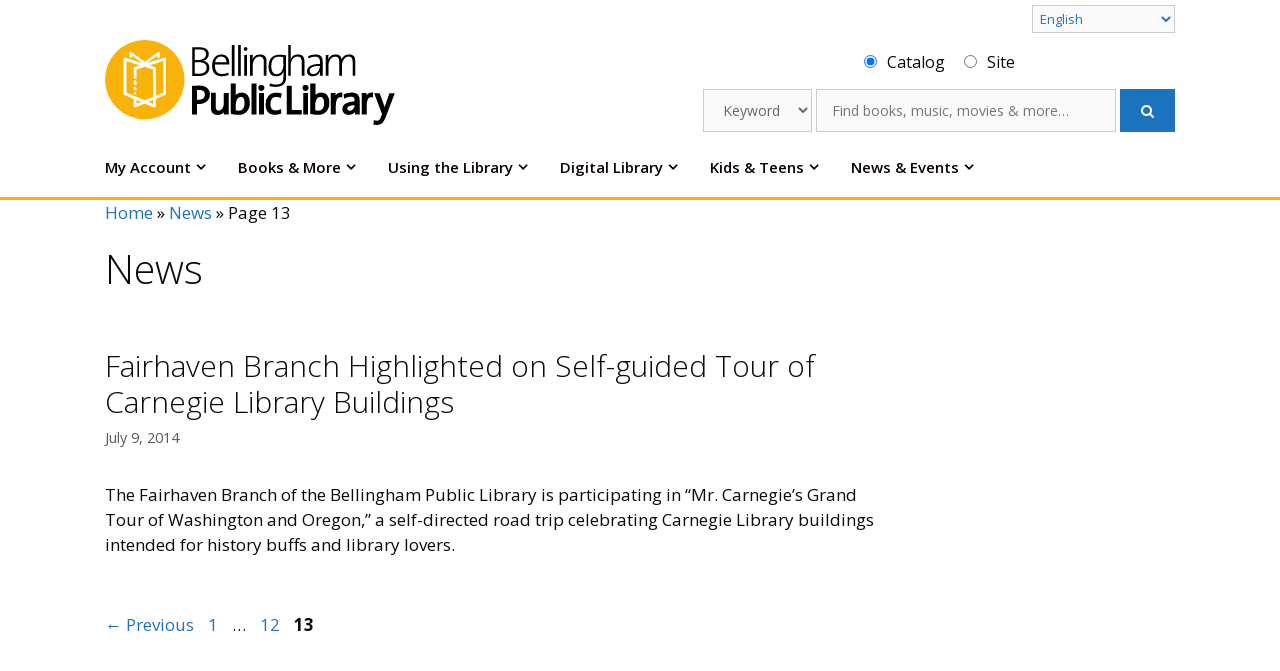

--- FILE ---
content_type: text/html; charset=UTF-8
request_url: https://bellinghampubliclibrary.org/category/news/page/13
body_size: 16728
content:
<!DOCTYPE html>
<html lang="en-US">
<head>
	<meta charset="UTF-8">
	<link rel="profile" href="https://gmpg.org/xfn/11">
	<meta name='robots' content='index, follow, max-image-preview:large, max-snippet:-1, max-video-preview:-1' />
<meta name="viewport" content="width=device-width, initial-scale=1">
	<!-- This site is optimized with the Yoast SEO Premium plugin v26.6 (Yoast SEO v26.6) - https://yoast.com/wordpress/plugins/seo/ -->
	<title>News Archives - Page 13 of 13 - Bellingham Public Library</title>
	<link rel="canonical" href="https://bellinghampubliclibrary.org/category/news/page/13" />
	<link rel="prev" href="https://bellinghampubliclibrary.org/category/news/page/12" />
	<meta property="og:locale" content="en_US" />
	<meta property="og:type" content="article" />
	<meta property="og:title" content="News Archives" />
	<meta property="og:url" content="https://bellinghampubliclibrary.org/category/news" />
	<meta property="og:site_name" content="Bellingham Public Library" />
	<meta name="twitter:card" content="summary_large_image" />
	<meta name="twitter:site" content="@BPLLibrary" />
	<script type="application/ld+json" class="yoast-schema-graph">{"@context":"https://schema.org","@graph":[{"@type":"CollectionPage","@id":"https://bellinghampubliclibrary.org/category/news","url":"https://bellinghampubliclibrary.org/category/news/page/13","name":"News Archives - Page 13 of 13 - Bellingham Public Library","isPartOf":{"@id":"https://bellinghampubliclibrary.org/#website"},"breadcrumb":{"@id":"https://bellinghampubliclibrary.org/category/news/page/13#breadcrumb"},"inLanguage":"en-US"},{"@type":"BreadcrumbList","@id":"https://bellinghampubliclibrary.org/category/news/page/13#breadcrumb","itemListElement":[{"@type":"ListItem","position":1,"name":"Home","item":"https://bellinghampubliclibrary.org/"},{"@type":"ListItem","position":2,"name":"News"}]},{"@type":"WebSite","@id":"https://bellinghampubliclibrary.org/#website","url":"https://bellinghampubliclibrary.org/","name":"Bellingham Public Library","description":"","publisher":{"@id":"https://bellinghampubliclibrary.org/#organization"},"potentialAction":[{"@type":"SearchAction","target":{"@type":"EntryPoint","urlTemplate":"https://bellinghampubliclibrary.org/?s={search_term_string}"},"query-input":{"@type":"PropertyValueSpecification","valueRequired":true,"valueName":"search_term_string"}}],"inLanguage":"en-US"},{"@type":"Organization","@id":"https://bellinghampubliclibrary.org/#organization","name":"Bellingham Public Library","url":"https://bellinghampubliclibrary.org/","logo":{"@type":"ImageObject","inLanguage":"en-US","@id":"https://bellinghampubliclibrary.org/#/schema/logo/image/","url":"https://bellinghampubliclibrary.org/wp-content/uploads/2019/12/bpl-logo-2019.svg","contentUrl":"https://bellinghampubliclibrary.org/wp-content/uploads/2019/12/bpl-logo-2019.svg","width":153,"height":44,"caption":"Bellingham Public Library"},"image":{"@id":"https://bellinghampubliclibrary.org/#/schema/logo/image/"},"sameAs":["https://www.facebook.com/bellinghampubliclibrarywa","https://x.com/BPLLibrary","https://www.instagram.com/bellinghamlibrary"]}]}</script>
	<!-- / Yoast SEO Premium plugin. -->


<link href='https://fonts.gstatic.com' crossorigin rel='preconnect' />
<link href='https://fonts.googleapis.com' crossorigin rel='preconnect' />
<link rel="alternate" type="application/rss+xml" title="Bellingham Public Library &raquo; Feed" href="https://bellinghampubliclibrary.org/feed" />
<link rel="alternate" type="application/rss+xml" title="Bellingham Public Library &raquo; News Category Feed" href="https://bellinghampubliclibrary.org/category/news/feed" />
		<style>
			.lazyload,
			.lazyloading {
				max-width: 100%;
			}
		</style>
		<style id='wp-img-auto-sizes-contain-inline-css'>
img:is([sizes=auto i],[sizes^="auto," i]){contain-intrinsic-size:3000px 1500px}
/*# sourceURL=wp-img-auto-sizes-contain-inline-css */
</style>
<link rel='stylesheet' id='generate-fonts-css' href='//fonts.googleapis.com/css?family=Open+Sans:300,300italic,regular,italic,600,600italic,700,700italic,800,800italic' media='all' />
<link rel='stylesheet' id='sbi_styles-css' href='https://bellinghampubliclibrary.org/wp-content/plugins/instagram-feed-pro/css/sbi-styles.min.css?ver=6.9.0' media='all' />
<style id='wp-emoji-styles-inline-css'>

	img.wp-smiley, img.emoji {
		display: inline !important;
		border: none !important;
		box-shadow: none !important;
		height: 1em !important;
		width: 1em !important;
		margin: 0 0.07em !important;
		vertical-align: -0.1em !important;
		background: none !important;
		padding: 0 !important;
	}
/*# sourceURL=wp-emoji-styles-inline-css */
</style>
<style id='wp-block-library-inline-css'>
:root{--wp-block-synced-color:#7a00df;--wp-block-synced-color--rgb:122,0,223;--wp-bound-block-color:var(--wp-block-synced-color);--wp-editor-canvas-background:#ddd;--wp-admin-theme-color:#007cba;--wp-admin-theme-color--rgb:0,124,186;--wp-admin-theme-color-darker-10:#006ba1;--wp-admin-theme-color-darker-10--rgb:0,107,160.5;--wp-admin-theme-color-darker-20:#005a87;--wp-admin-theme-color-darker-20--rgb:0,90,135;--wp-admin-border-width-focus:2px}@media (min-resolution:192dpi){:root{--wp-admin-border-width-focus:1.5px}}.wp-element-button{cursor:pointer}:root .has-very-light-gray-background-color{background-color:#eee}:root .has-very-dark-gray-background-color{background-color:#313131}:root .has-very-light-gray-color{color:#eee}:root .has-very-dark-gray-color{color:#313131}:root .has-vivid-green-cyan-to-vivid-cyan-blue-gradient-background{background:linear-gradient(135deg,#00d084,#0693e3)}:root .has-purple-crush-gradient-background{background:linear-gradient(135deg,#34e2e4,#4721fb 50%,#ab1dfe)}:root .has-hazy-dawn-gradient-background{background:linear-gradient(135deg,#faaca8,#dad0ec)}:root .has-subdued-olive-gradient-background{background:linear-gradient(135deg,#fafae1,#67a671)}:root .has-atomic-cream-gradient-background{background:linear-gradient(135deg,#fdd79a,#004a59)}:root .has-nightshade-gradient-background{background:linear-gradient(135deg,#330968,#31cdcf)}:root .has-midnight-gradient-background{background:linear-gradient(135deg,#020381,#2874fc)}:root{--wp--preset--font-size--normal:16px;--wp--preset--font-size--huge:42px}.has-regular-font-size{font-size:1em}.has-larger-font-size{font-size:2.625em}.has-normal-font-size{font-size:var(--wp--preset--font-size--normal)}.has-huge-font-size{font-size:var(--wp--preset--font-size--huge)}.has-text-align-center{text-align:center}.has-text-align-left{text-align:left}.has-text-align-right{text-align:right}.has-fit-text{white-space:nowrap!important}#end-resizable-editor-section{display:none}.aligncenter{clear:both}.items-justified-left{justify-content:flex-start}.items-justified-center{justify-content:center}.items-justified-right{justify-content:flex-end}.items-justified-space-between{justify-content:space-between}.screen-reader-text{border:0;clip-path:inset(50%);height:1px;margin:-1px;overflow:hidden;padding:0;position:absolute;width:1px;word-wrap:normal!important}.screen-reader-text:focus{background-color:#ddd;clip-path:none;color:#444;display:block;font-size:1em;height:auto;left:5px;line-height:normal;padding:15px 23px 14px;text-decoration:none;top:5px;width:auto;z-index:100000}html :where(.has-border-color){border-style:solid}html :where([style*=border-top-color]){border-top-style:solid}html :where([style*=border-right-color]){border-right-style:solid}html :where([style*=border-bottom-color]){border-bottom-style:solid}html :where([style*=border-left-color]){border-left-style:solid}html :where([style*=border-width]){border-style:solid}html :where([style*=border-top-width]){border-top-style:solid}html :where([style*=border-right-width]){border-right-style:solid}html :where([style*=border-bottom-width]){border-bottom-style:solid}html :where([style*=border-left-width]){border-left-style:solid}html :where(img[class*=wp-image-]){height:auto;max-width:100%}:where(figure){margin:0 0 1em}html :where(.is-position-sticky){--wp-admin--admin-bar--position-offset:var(--wp-admin--admin-bar--height,0px)}@media screen and (max-width:600px){html :where(.is-position-sticky){--wp-admin--admin-bar--position-offset:0px}}

/*# sourceURL=wp-block-library-inline-css */
</style><style id='global-styles-inline-css'>
:root{--wp--preset--aspect-ratio--square: 1;--wp--preset--aspect-ratio--4-3: 4/3;--wp--preset--aspect-ratio--3-4: 3/4;--wp--preset--aspect-ratio--3-2: 3/2;--wp--preset--aspect-ratio--2-3: 2/3;--wp--preset--aspect-ratio--16-9: 16/9;--wp--preset--aspect-ratio--9-16: 9/16;--wp--preset--color--black: #000000;--wp--preset--color--cyan-bluish-gray: #abb8c3;--wp--preset--color--white: #ffffff;--wp--preset--color--pale-pink: #f78da7;--wp--preset--color--vivid-red: #cf2e2e;--wp--preset--color--luminous-vivid-orange: #ff6900;--wp--preset--color--luminous-vivid-amber: #fcb900;--wp--preset--color--light-green-cyan: #7bdcb5;--wp--preset--color--vivid-green-cyan: #00d084;--wp--preset--color--pale-cyan-blue: #8ed1fc;--wp--preset--color--vivid-cyan-blue: #0693e3;--wp--preset--color--vivid-purple: #9b51e0;--wp--preset--color--contrast: var(--contrast);--wp--preset--color--contrast-2: var(--contrast-2);--wp--preset--color--contrast-3: var(--contrast-3);--wp--preset--color--base: var(--base);--wp--preset--color--base-2: var(--base-2);--wp--preset--color--base-3: var(--base-3);--wp--preset--color--accent: var(--accent);--wp--preset--gradient--vivid-cyan-blue-to-vivid-purple: linear-gradient(135deg,rgb(6,147,227) 0%,rgb(155,81,224) 100%);--wp--preset--gradient--light-green-cyan-to-vivid-green-cyan: linear-gradient(135deg,rgb(122,220,180) 0%,rgb(0,208,130) 100%);--wp--preset--gradient--luminous-vivid-amber-to-luminous-vivid-orange: linear-gradient(135deg,rgb(252,185,0) 0%,rgb(255,105,0) 100%);--wp--preset--gradient--luminous-vivid-orange-to-vivid-red: linear-gradient(135deg,rgb(255,105,0) 0%,rgb(207,46,46) 100%);--wp--preset--gradient--very-light-gray-to-cyan-bluish-gray: linear-gradient(135deg,rgb(238,238,238) 0%,rgb(169,184,195) 100%);--wp--preset--gradient--cool-to-warm-spectrum: linear-gradient(135deg,rgb(74,234,220) 0%,rgb(151,120,209) 20%,rgb(207,42,186) 40%,rgb(238,44,130) 60%,rgb(251,105,98) 80%,rgb(254,248,76) 100%);--wp--preset--gradient--blush-light-purple: linear-gradient(135deg,rgb(255,206,236) 0%,rgb(152,150,240) 100%);--wp--preset--gradient--blush-bordeaux: linear-gradient(135deg,rgb(254,205,165) 0%,rgb(254,45,45) 50%,rgb(107,0,62) 100%);--wp--preset--gradient--luminous-dusk: linear-gradient(135deg,rgb(255,203,112) 0%,rgb(199,81,192) 50%,rgb(65,88,208) 100%);--wp--preset--gradient--pale-ocean: linear-gradient(135deg,rgb(255,245,203) 0%,rgb(182,227,212) 50%,rgb(51,167,181) 100%);--wp--preset--gradient--electric-grass: linear-gradient(135deg,rgb(202,248,128) 0%,rgb(113,206,126) 100%);--wp--preset--gradient--midnight: linear-gradient(135deg,rgb(2,3,129) 0%,rgb(40,116,252) 100%);--wp--preset--font-size--small: 13px;--wp--preset--font-size--medium: 20px;--wp--preset--font-size--large: 36px;--wp--preset--font-size--x-large: 42px;--wp--preset--spacing--20: 0.44rem;--wp--preset--spacing--30: 0.67rem;--wp--preset--spacing--40: 1rem;--wp--preset--spacing--50: 1.5rem;--wp--preset--spacing--60: 2.25rem;--wp--preset--spacing--70: 3.38rem;--wp--preset--spacing--80: 5.06rem;--wp--preset--shadow--natural: 6px 6px 9px rgba(0, 0, 0, 0.2);--wp--preset--shadow--deep: 12px 12px 50px rgba(0, 0, 0, 0.4);--wp--preset--shadow--sharp: 6px 6px 0px rgba(0, 0, 0, 0.2);--wp--preset--shadow--outlined: 6px 6px 0px -3px rgb(255, 255, 255), 6px 6px rgb(0, 0, 0);--wp--preset--shadow--crisp: 6px 6px 0px rgb(0, 0, 0);}:where(.is-layout-flex){gap: 0.5em;}:where(.is-layout-grid){gap: 0.5em;}body .is-layout-flex{display: flex;}.is-layout-flex{flex-wrap: wrap;align-items: center;}.is-layout-flex > :is(*, div){margin: 0;}body .is-layout-grid{display: grid;}.is-layout-grid > :is(*, div){margin: 0;}:where(.wp-block-columns.is-layout-flex){gap: 2em;}:where(.wp-block-columns.is-layout-grid){gap: 2em;}:where(.wp-block-post-template.is-layout-flex){gap: 1.25em;}:where(.wp-block-post-template.is-layout-grid){gap: 1.25em;}.has-black-color{color: var(--wp--preset--color--black) !important;}.has-cyan-bluish-gray-color{color: var(--wp--preset--color--cyan-bluish-gray) !important;}.has-white-color{color: var(--wp--preset--color--white) !important;}.has-pale-pink-color{color: var(--wp--preset--color--pale-pink) !important;}.has-vivid-red-color{color: var(--wp--preset--color--vivid-red) !important;}.has-luminous-vivid-orange-color{color: var(--wp--preset--color--luminous-vivid-orange) !important;}.has-luminous-vivid-amber-color{color: var(--wp--preset--color--luminous-vivid-amber) !important;}.has-light-green-cyan-color{color: var(--wp--preset--color--light-green-cyan) !important;}.has-vivid-green-cyan-color{color: var(--wp--preset--color--vivid-green-cyan) !important;}.has-pale-cyan-blue-color{color: var(--wp--preset--color--pale-cyan-blue) !important;}.has-vivid-cyan-blue-color{color: var(--wp--preset--color--vivid-cyan-blue) !important;}.has-vivid-purple-color{color: var(--wp--preset--color--vivid-purple) !important;}.has-black-background-color{background-color: var(--wp--preset--color--black) !important;}.has-cyan-bluish-gray-background-color{background-color: var(--wp--preset--color--cyan-bluish-gray) !important;}.has-white-background-color{background-color: var(--wp--preset--color--white) !important;}.has-pale-pink-background-color{background-color: var(--wp--preset--color--pale-pink) !important;}.has-vivid-red-background-color{background-color: var(--wp--preset--color--vivid-red) !important;}.has-luminous-vivid-orange-background-color{background-color: var(--wp--preset--color--luminous-vivid-orange) !important;}.has-luminous-vivid-amber-background-color{background-color: var(--wp--preset--color--luminous-vivid-amber) !important;}.has-light-green-cyan-background-color{background-color: var(--wp--preset--color--light-green-cyan) !important;}.has-vivid-green-cyan-background-color{background-color: var(--wp--preset--color--vivid-green-cyan) !important;}.has-pale-cyan-blue-background-color{background-color: var(--wp--preset--color--pale-cyan-blue) !important;}.has-vivid-cyan-blue-background-color{background-color: var(--wp--preset--color--vivid-cyan-blue) !important;}.has-vivid-purple-background-color{background-color: var(--wp--preset--color--vivid-purple) !important;}.has-black-border-color{border-color: var(--wp--preset--color--black) !important;}.has-cyan-bluish-gray-border-color{border-color: var(--wp--preset--color--cyan-bluish-gray) !important;}.has-white-border-color{border-color: var(--wp--preset--color--white) !important;}.has-pale-pink-border-color{border-color: var(--wp--preset--color--pale-pink) !important;}.has-vivid-red-border-color{border-color: var(--wp--preset--color--vivid-red) !important;}.has-luminous-vivid-orange-border-color{border-color: var(--wp--preset--color--luminous-vivid-orange) !important;}.has-luminous-vivid-amber-border-color{border-color: var(--wp--preset--color--luminous-vivid-amber) !important;}.has-light-green-cyan-border-color{border-color: var(--wp--preset--color--light-green-cyan) !important;}.has-vivid-green-cyan-border-color{border-color: var(--wp--preset--color--vivid-green-cyan) !important;}.has-pale-cyan-blue-border-color{border-color: var(--wp--preset--color--pale-cyan-blue) !important;}.has-vivid-cyan-blue-border-color{border-color: var(--wp--preset--color--vivid-cyan-blue) !important;}.has-vivid-purple-border-color{border-color: var(--wp--preset--color--vivid-purple) !important;}.has-vivid-cyan-blue-to-vivid-purple-gradient-background{background: var(--wp--preset--gradient--vivid-cyan-blue-to-vivid-purple) !important;}.has-light-green-cyan-to-vivid-green-cyan-gradient-background{background: var(--wp--preset--gradient--light-green-cyan-to-vivid-green-cyan) !important;}.has-luminous-vivid-amber-to-luminous-vivid-orange-gradient-background{background: var(--wp--preset--gradient--luminous-vivid-amber-to-luminous-vivid-orange) !important;}.has-luminous-vivid-orange-to-vivid-red-gradient-background{background: var(--wp--preset--gradient--luminous-vivid-orange-to-vivid-red) !important;}.has-very-light-gray-to-cyan-bluish-gray-gradient-background{background: var(--wp--preset--gradient--very-light-gray-to-cyan-bluish-gray) !important;}.has-cool-to-warm-spectrum-gradient-background{background: var(--wp--preset--gradient--cool-to-warm-spectrum) !important;}.has-blush-light-purple-gradient-background{background: var(--wp--preset--gradient--blush-light-purple) !important;}.has-blush-bordeaux-gradient-background{background: var(--wp--preset--gradient--blush-bordeaux) !important;}.has-luminous-dusk-gradient-background{background: var(--wp--preset--gradient--luminous-dusk) !important;}.has-pale-ocean-gradient-background{background: var(--wp--preset--gradient--pale-ocean) !important;}.has-electric-grass-gradient-background{background: var(--wp--preset--gradient--electric-grass) !important;}.has-midnight-gradient-background{background: var(--wp--preset--gradient--midnight) !important;}.has-small-font-size{font-size: var(--wp--preset--font-size--small) !important;}.has-medium-font-size{font-size: var(--wp--preset--font-size--medium) !important;}.has-large-font-size{font-size: var(--wp--preset--font-size--large) !important;}.has-x-large-font-size{font-size: var(--wp--preset--font-size--x-large) !important;}
/*# sourceURL=global-styles-inline-css */
</style>

<style id='classic-theme-styles-inline-css'>
/*! This file is auto-generated */
.wp-block-button__link{color:#fff;background-color:#32373c;border-radius:9999px;box-shadow:none;text-decoration:none;padding:calc(.667em + 2px) calc(1.333em + 2px);font-size:1.125em}.wp-block-file__button{background:#32373c;color:#fff;text-decoration:none}
/*# sourceURL=/wp-includes/css/classic-themes.min.css */
</style>
<link rel='stylesheet' id='cff-css' href='https://bellinghampubliclibrary.org/wp-content/plugins/custom-facebook-feed-pro/assets/css/cff-style.min.css?ver=4.7.4' media='all' />
<link rel='stylesheet' id='generate-style-grid-css' href='https://bellinghampubliclibrary.org/wp-content/themes/generatepress/assets/css/unsemantic-grid.min.css?ver=3.6.1' media='all' />
<link rel='stylesheet' id='generate-style-css' href='https://bellinghampubliclibrary.org/wp-content/themes/generatepress/assets/css/style.min.css?ver=3.6.1' media='all' />
<style id='generate-style-inline-css'>
.resize-featured-image .post-image img {width: 150px;height: 150px;-o-object-fit: cover;object-fit: cover;}
body{background-color:#ffffff;color:#0a0a0a;}a{color:#1e73be;}a:visited{color:#652d89;}a:hover, a:focus, a:active{color:#1e73be;}body .grid-container{max-width:1090px;}.wp-block-group__inner-container{max-width:1090px;margin-left:auto;margin-right:auto;}.site-header .header-image{width:290px;}.generate-back-to-top{font-size:20px;border-radius:3px;position:fixed;bottom:30px;right:30px;line-height:40px;width:40px;text-align:center;z-index:10;transition:opacity 300ms ease-in-out;opacity:0.1;transform:translateY(1000px);}.generate-back-to-top__show{opacity:1;transform:translateY(0);}.dropdown-click .main-navigation ul ul{display:none;visibility:hidden;}.dropdown-click .main-navigation ul ul ul.toggled-on{left:0;top:auto;position:relative;box-shadow:none;border-bottom:1px solid rgba(0,0,0,0.05);}.dropdown-click .main-navigation ul ul li:last-child > ul.toggled-on{border-bottom:0;}.dropdown-click .main-navigation ul.toggled-on, .dropdown-click .main-navigation ul li.sfHover > ul.toggled-on{display:block;left:auto;right:auto;opacity:1;visibility:visible;pointer-events:auto;height:auto;overflow:visible;float:none;}.dropdown-click .main-navigation.sub-menu-left .sub-menu.toggled-on, .dropdown-click .main-navigation.sub-menu-left ul li.sfHover > ul.toggled-on{right:0;}.dropdown-click nav ul ul ul{background-color:transparent;}.dropdown-click .widget-area .main-navigation ul ul{top:auto;position:absolute;float:none;width:100%;left:-99999px;}.dropdown-click .widget-area .main-navigation ul ul.toggled-on{position:relative;left:0;right:0;}.dropdown-click .widget-area.sidebar .main-navigation ul li.sfHover ul, .dropdown-click .widget-area.sidebar .main-navigation ul li:hover ul{right:0;left:0;}.dropdown-click .sfHover > a > .dropdown-menu-toggle > .gp-icon svg{transform:rotate(180deg);}.menu-item-has-children  .dropdown-menu-toggle[role="presentation"]{pointer-events:none;}:root{--contrast:#222222;--contrast-2:#575760;--contrast-3:#b2b2be;--base:#f0f0f0;--base-2:#f7f8f9;--base-3:#ffffff;--accent:#1e73be;}:root .has-contrast-color{color:var(--contrast);}:root .has-contrast-background-color{background-color:var(--contrast);}:root .has-contrast-2-color{color:var(--contrast-2);}:root .has-contrast-2-background-color{background-color:var(--contrast-2);}:root .has-contrast-3-color{color:var(--contrast-3);}:root .has-contrast-3-background-color{background-color:var(--contrast-3);}:root .has-base-color{color:var(--base);}:root .has-base-background-color{background-color:var(--base);}:root .has-base-2-color{color:var(--base-2);}:root .has-base-2-background-color{background-color:var(--base-2);}:root .has-base-3-color{color:var(--base-3);}:root .has-base-3-background-color{background-color:var(--base-3);}:root .has-accent-color{color:var(--accent);}:root .has-accent-background-color{background-color:var(--accent);}body, button, input, select, textarea{font-family:"Open Sans", sans-serif;}body{line-height:1.5;}.entry-content > [class*="wp-block-"]:not(:last-child):not(.wp-block-heading){margin-bottom:1.5em;}.main-title{font-size:45px;}.main-navigation .main-nav ul ul li a{font-size:14px;}.sidebar .widget, .footer-widgets .widget{font-size:17px;}h1{font-weight:300;font-size:40px;}h2{font-weight:300;font-size:30px;}h3{font-size:20px;}h4{font-size:inherit;}h5{font-size:inherit;}@media (max-width:768px){.main-title{font-size:20px;}h1{font-size:30px;}h2{font-size:25px;}}.top-bar{background-color:#636363;color:#ffffff;}.top-bar a{color:#ffffff;}.top-bar a:hover{color:#303030;}.site-header{background-color:#ffffff;color:#0a0a0a;}.site-header a{color:#1e73be;}.site-header a:hover{color:#1e73be;}.main-title a,.main-title a:hover{color:#0a0a0a;}.site-description{color:#757575;}.mobile-menu-control-wrapper .menu-toggle,.mobile-menu-control-wrapper .menu-toggle:hover,.mobile-menu-control-wrapper .menu-toggle:focus,.has-inline-mobile-toggle #site-navigation.toggled{background-color:rgba(0, 0, 0, 0.02);}.main-navigation,.main-navigation ul ul{background-color:#ffffff;}.main-navigation .main-nav ul li a, .main-navigation .menu-toggle, .main-navigation .menu-bar-items{color:#0a0103;}.main-navigation .main-nav ul li:not([class*="current-menu-"]):hover > a, .main-navigation .main-nav ul li:not([class*="current-menu-"]):focus > a, .main-navigation .main-nav ul li.sfHover:not([class*="current-menu-"]) > a, .main-navigation .menu-bar-item:hover > a, .main-navigation .menu-bar-item.sfHover > a{color:#0a0002;background-color:#ffffff;}button.menu-toggle:hover,button.menu-toggle:focus,.main-navigation .mobile-bar-items a,.main-navigation .mobile-bar-items a:hover,.main-navigation .mobile-bar-items a:focus{color:#0a0103;}.main-navigation .main-nav ul li[class*="current-menu-"] > a{color:#0a0000;background-color:#ffffff;}.navigation-search input[type="search"],.navigation-search input[type="search"]:active, .navigation-search input[type="search"]:focus, .main-navigation .main-nav ul li.search-item.active > a, .main-navigation .menu-bar-items .search-item.active > a{color:#0a0a0a;background-color:#ffffff;}.main-navigation ul ul{background-color:#007fac;}.main-navigation .main-nav ul ul li a{color:#ffffff;}.main-navigation .main-nav ul ul li:not([class*="current-menu-"]):hover > a,.main-navigation .main-nav ul ul li:not([class*="current-menu-"]):focus > a, .main-navigation .main-nav ul ul li.sfHover:not([class*="current-menu-"]) > a{color:#dbdbdb;background-color:#006996;}.main-navigation .main-nav ul ul li[class*="current-menu-"] > a{color:#ffffff;background-color:#007fac;}.separate-containers .inside-article, .separate-containers .comments-area, .separate-containers .page-header, .one-container .container, .separate-containers .paging-navigation, .inside-page-header{color:#0a0a0a;background-color:#ffffff;}.inside-article a,.paging-navigation a,.comments-area a,.page-header a{color:#1e73be;}.inside-article a:hover,.paging-navigation a:hover,.comments-area a:hover,.page-header a:hover{color:#1e73be;}.entry-header h1,.page-header h1{color:#0a0a0a;}.entry-title a{color:#0a0a0a;}.entry-meta{color:#595959;}.entry-meta a{color:#595959;}.entry-meta a:hover{color:#1e73be;}h1{color:#0a0a0a;}h2{color:#0a0a0a;}h3{color:#0a0a0a;}h4{color:#0a0a0a;}h5{color:#0a0a0a;}.sidebar .widget{color:#0a0a0a;background-color:#ffffff;}.sidebar .widget a{color:#1e73be;}.sidebar .widget a:hover{color:#1e73be;}.sidebar .widget .widget-title{color:#000000;}.footer-widgets{color:#282828;background-color:#ffffff;}.footer-widgets a{color:#007fac;}.footer-widgets a:hover{color:#007fac;}.footer-widgets .widget-title{color:#000000;}.site-info{color:#0f0f0f;background-color:#ffffff;}.site-info a{color:#007fac;}.site-info a:hover{color:#007fac;}.footer-bar .widget_nav_menu .current-menu-item a{color:#007fac;}input[type="text"],input[type="email"],input[type="url"],input[type="password"],input[type="search"],input[type="tel"],input[type="number"],textarea,select{color:#666666;background-color:#fafafa;border-color:#cccccc;}input[type="text"]:focus,input[type="email"]:focus,input[type="url"]:focus,input[type="password"]:focus,input[type="search"]:focus,input[type="tel"]:focus,input[type="number"]:focus,textarea:focus,select:focus{color:#666666;background-color:#ffffff;border-color:#bfbfbf;}button,html input[type="button"],input[type="reset"],input[type="submit"],a.button,a.wp-block-button__link:not(.has-background){color:#ffffff;background-color:#1e73be;}button:hover,html input[type="button"]:hover,input[type="reset"]:hover,input[type="submit"]:hover,a.button:hover,button:focus,html input[type="button"]:focus,input[type="reset"]:focus,input[type="submit"]:focus,a.button:focus,a.wp-block-button__link:not(.has-background):active,a.wp-block-button__link:not(.has-background):focus,a.wp-block-button__link:not(.has-background):hover{color:#ffffff;background-color:#3f3f3f;}a.generate-back-to-top{background-color:rgba( 0,0,0,0.4 );color:#ffffff;}a.generate-back-to-top:hover,a.generate-back-to-top:focus{background-color:rgba(255,255,255,0.6);color:#ffffff;}:root{--gp-search-modal-bg-color:var(--base-3);--gp-search-modal-text-color:var(--contrast);--gp-search-modal-overlay-bg-color:rgba(0,0,0,0.2);}@media (max-width: 922px){.main-navigation .menu-bar-item:hover > a, .main-navigation .menu-bar-item.sfHover > a{background:none;color:#0a0103;}}.inside-top-bar{padding:10px;}.inside-header{padding:10px;}.separate-containers .inside-article, .separate-containers .comments-area, .separate-containers .page-header, .separate-containers .paging-navigation, .one-container .site-content, .inside-page-header{padding:0px 10px 35px 10px;}.site-main .wp-block-group__inner-container{padding:0px 10px 35px 10px;}.entry-content .alignwide, body:not(.no-sidebar) .entry-content .alignfull{margin-left:-10px;width:calc(100% + 20px);max-width:calc(100% + 20px);}.one-container.right-sidebar .site-main,.one-container.both-right .site-main{margin-right:10px;}.one-container.left-sidebar .site-main,.one-container.both-left .site-main{margin-left:10px;}.one-container.both-sidebars .site-main{margin:0px 10px 0px 10px;}.rtl .menu-item-has-children .dropdown-menu-toggle{padding-left:20px;}.rtl .main-navigation .main-nav ul li.menu-item-has-children > a{padding-right:20px;}.site-info{padding:20px;}@media (max-width:768px){.separate-containers .inside-article, .separate-containers .comments-area, .separate-containers .page-header, .separate-containers .paging-navigation, .one-container .site-content, .inside-page-header{padding:0px 10px 5px 10px;}.site-main .wp-block-group__inner-container{padding:0px 10px 5px 10px;}.inside-header{padding-top:5px;padding-right:5px;padding-bottom:5px;padding-left:5px;}.site-info{padding-right:10px;padding-left:10px;}.entry-content .alignwide, body:not(.no-sidebar) .entry-content .alignfull{margin-left:-10px;width:calc(100% + 20px);max-width:calc(100% + 20px);}}.one-container .sidebar .widget{padding:0px;}@media (max-width: 922px){.main-navigation .menu-toggle,.main-navigation .mobile-bar-items,.sidebar-nav-mobile:not(#sticky-placeholder){display:block;}.main-navigation ul,.gen-sidebar-nav{display:none;}[class*="nav-float-"] .site-header .inside-header > *{float:none;clear:both;}}
.dynamic-author-image-rounded{border-radius:100%;}.dynamic-featured-image, .dynamic-author-image{vertical-align:middle;}.one-container.blog .dynamic-content-template:not(:last-child), .one-container.archive .dynamic-content-template:not(:last-child){padding-bottom:0px;}.dynamic-entry-excerpt > p:last-child{margin-bottom:0px;}
.main-navigation.toggled .main-nav > ul{background-color: #ffffff}
.navigation-branding .main-title{font-weight:bold;text-transform:none;font-size:45px;}@media (max-width: 922px){.navigation-branding .main-title{font-size:20px;}}
/*# sourceURL=generate-style-inline-css */
</style>
<link rel='stylesheet' id='generate-mobile-style-css' href='https://bellinghampubliclibrary.org/wp-content/themes/generatepress/assets/css/mobile.min.css?ver=3.6.1' media='all' />
<link rel='stylesheet' id='generate-font-icons-css' href='https://bellinghampubliclibrary.org/wp-content/themes/generatepress/assets/css/components/font-icons.min.css?ver=3.6.1' media='all' />
<link rel='stylesheet' id='font-awesome-css' href='https://bellinghampubliclibrary.org/wp-content/themes/generatepress/assets/css/components/font-awesome.min.css?ver=4.7' media='all' />
<link rel='stylesheet' id='generate-child-css' href='https://bellinghampubliclibrary.org/wp-content/themes/generatepress-child/style.css?ver=1753231553' media='all' />
<link rel='stylesheet' id='wpzoom-social-icons-socicon-css' href='https://bellinghampubliclibrary.org/wp-content/plugins/social-icons-widget-by-wpzoom/assets/css/wpzoom-socicon.css?ver=1765259953' media='all' />
<link rel='stylesheet' id='wpzoom-social-icons-genericons-css' href='https://bellinghampubliclibrary.org/wp-content/plugins/social-icons-widget-by-wpzoom/assets/css/genericons.css?ver=1765259953' media='all' />
<link rel='stylesheet' id='wpzoom-social-icons-academicons-css' href='https://bellinghampubliclibrary.org/wp-content/plugins/social-icons-widget-by-wpzoom/assets/css/academicons.min.css?ver=1765259953' media='all' />
<link rel='stylesheet' id='wpzoom-social-icons-font-awesome-3-css' href='https://bellinghampubliclibrary.org/wp-content/plugins/social-icons-widget-by-wpzoom/assets/css/font-awesome-3.min.css?ver=1765259953' media='all' />
<link rel='stylesheet' id='dashicons-css' href='https://bellinghampubliclibrary.org/wp-includes/css/dashicons.min.css?ver=6.9' media='all' />
<link rel='stylesheet' id='wpzoom-social-icons-styles-css' href='https://bellinghampubliclibrary.org/wp-content/plugins/social-icons-widget-by-wpzoom/assets/css/wpzoom-social-icons-styles.css?ver=1765259953' media='all' />
<link rel='stylesheet' id='generate-blog-images-css' href='https://bellinghampubliclibrary.org/wp-content/plugins/gp-premium/blog/functions/css/featured-images.min.css?ver=2.5.5' media='all' />
<style id='kadence-blocks-global-variables-inline-css'>
:root {--global-kb-font-size-sm:clamp(0.8rem, 0.73rem + 0.217vw, 0.9rem);--global-kb-font-size-md:clamp(1.1rem, 0.995rem + 0.326vw, 1.25rem);--global-kb-font-size-lg:clamp(1.75rem, 1.576rem + 0.543vw, 2rem);--global-kb-font-size-xl:clamp(2.25rem, 1.728rem + 1.63vw, 3rem);--global-kb-font-size-xxl:clamp(2.5rem, 1.456rem + 3.26vw, 4rem);--global-kb-font-size-xxxl:clamp(2.75rem, 0.489rem + 7.065vw, 6rem);}:root {--global-palette1: #3182CE;--global-palette2: #2B6CB0;--global-palette3: #1A202C;--global-palette4: #2D3748;--global-palette5: #4A5568;--global-palette6: #718096;--global-palette7: #EDF2F7;--global-palette8: #F7FAFC;--global-palette9: #ffffff;}
/*# sourceURL=kadence-blocks-global-variables-inline-css */
</style>
<link rel='stylesheet' id='generate-offside-css' href='https://bellinghampubliclibrary.org/wp-content/plugins/gp-premium/menu-plus/functions/css/offside.min.css?ver=2.5.5' media='all' />
<style id='generate-offside-inline-css'>
:root{--gp-slideout-width:265px;}.slideout-navigation.main-navigation{background-color:rgba(10,10,10,0.95);}.slideout-navigation.main-navigation .main-nav ul li a{color:#ffffff;font-weight:200;text-transform:none;font-size:25px;}.slideout-navigation.main-navigation ul ul{background-color:rgba(0,0,0,0);}.slideout-navigation.main-navigation .main-nav ul ul li a{color:#ffffff;}.slideout-navigation.main-navigation.do-overlay .main-nav ul ul li a{font-size:1em;font-size:24px;}.slideout-navigation.main-navigation .main-nav ul li:not([class*="current-menu-"]):hover > a, .slideout-navigation.main-navigation .main-nav ul li:not([class*="current-menu-"]):focus > a, .slideout-navigation.main-navigation .main-nav ul li.sfHover:not([class*="current-menu-"]) > a{background-color:rgba(0,0,0,0);}.slideout-navigation.main-navigation .main-nav ul ul li:not([class*="current-menu-"]):hover > a, .slideout-navigation.main-navigation .main-nav ul ul li:not([class*="current-menu-"]):focus > a, .slideout-navigation.main-navigation .main-nav ul ul li.sfHover:not([class*="current-menu-"]) > a{background-color:rgba(0,0,0,0);}.slideout-navigation.main-navigation .main-nav ul li[class*="current-menu-"] > a{background-color:rgba(0,0,0,0);}.slideout-navigation.main-navigation .main-nav ul ul li[class*="current-menu-"] > a{background-color:rgba(0,0,0,0);}.slideout-navigation, .slideout-navigation a{color:#ffffff;}.slideout-navigation button.slideout-exit{color:#ffffff;padding-left:20px;padding-right:20px;}.slideout-navigation .dropdown-menu-toggle:before{content:"\f107";}.slideout-navigation .sfHover > a .dropdown-menu-toggle:before{content:"\f106";}@media (max-width: 922px){.menu-bar-item.slideout-toggle{display:none;}}
/*# sourceURL=generate-offside-inline-css */
</style>
<link rel='stylesheet' id='gp-premium-icons-css' href='https://bellinghampubliclibrary.org/wp-content/plugins/gp-premium/general/icons/icons.min.css?ver=2.5.5' media='all' />
<link rel='stylesheet' id='generate-navigation-branding-css' href='https://bellinghampubliclibrary.org/wp-content/plugins/gp-premium/menu-plus/functions/css/navigation-branding.min.css?ver=2.5.5' media='all' />
<style id='generate-navigation-branding-inline-css'>
@media (max-width: 922px){.site-header, #site-navigation, #sticky-navigation{display:none !important;opacity:0.0;}#mobile-header{display:block !important;width:100% !important;}#mobile-header .main-nav > ul{display:none;}#mobile-header.toggled .main-nav > ul, #mobile-header .menu-toggle, #mobile-header .mobile-bar-items{display:block;}#mobile-header .main-nav{-ms-flex:0 0 100%;flex:0 0 100%;-webkit-box-ordinal-group:5;-ms-flex-order:4;order:4;}}.navigation-branding img, .site-logo.mobile-header-logo img{height:60px;width:auto;}.navigation-branding .main-title{line-height:60px;}@media (max-width: 1100px){#site-navigation .navigation-branding, #sticky-navigation .navigation-branding{margin-left:10px;}}@media (max-width: 922px){.main-navigation:not(.slideout-navigation) .main-nav{-ms-flex:0 0 100%;flex:0 0 100%;}.main-navigation:not(.slideout-navigation) .inside-navigation{-ms-flex-wrap:wrap;flex-wrap:wrap;display:-webkit-box;display:-ms-flexbox;display:flex;}.nav-aligned-center .navigation-branding, .nav-aligned-left .navigation-branding{margin-right:auto;}.nav-aligned-center  .main-navigation.has-branding:not(.slideout-navigation) .inside-navigation .main-nav,.nav-aligned-center  .main-navigation.has-sticky-branding.navigation-stick .inside-navigation .main-nav,.nav-aligned-left  .main-navigation.has-branding:not(.slideout-navigation) .inside-navigation .main-nav,.nav-aligned-left  .main-navigation.has-sticky-branding.navigation-stick .inside-navigation .main-nav{margin-right:0px;}}
/*# sourceURL=generate-navigation-branding-inline-css */
</style>
<link rel='preload' as='font'  id='wpzoom-social-icons-font-academicons-woff2-css' href='https://bellinghampubliclibrary.org/wp-content/plugins/social-icons-widget-by-wpzoom/assets/font/academicons.woff2?v=1.9.2' type='font/woff2' crossorigin />
<link rel='preload' as='font'  id='wpzoom-social-icons-font-fontawesome-3-woff2-css' href='https://bellinghampubliclibrary.org/wp-content/plugins/social-icons-widget-by-wpzoom/assets/font/fontawesome-webfont.woff2?v=4.7.0' type='font/woff2' crossorigin />
<link rel='preload' as='font'  id='wpzoom-social-icons-font-genericons-woff-css' href='https://bellinghampubliclibrary.org/wp-content/plugins/social-icons-widget-by-wpzoom/assets/font/Genericons.woff' type='font/woff' crossorigin />
<link rel='preload' as='font'  id='wpzoom-social-icons-font-socicon-woff2-css' href='https://bellinghampubliclibrary.org/wp-content/plugins/social-icons-widget-by-wpzoom/assets/font/socicon.woff2?v=4.5.3' type='font/woff2' crossorigin />
<script src="https://bellinghampubliclibrary.org/wp-includes/js/jquery/jquery.min.js?ver=3.7.1" id="jquery-core-js"></script>
<script src="https://bellinghampubliclibrary.org/wp-includes/js/jquery/jquery-migrate.min.js?ver=3.4.1" id="jquery-migrate-js"></script>
<link rel="https://api.w.org/" href="https://bellinghampubliclibrary.org/wp-json/" /><link rel="EditURI" type="application/rsd+xml" title="RSD" href="https://bellinghampubliclibrary.org/xmlrpc.php?rsd" />
<!-- Custom Facebook Feed JS vars -->
<script type="text/javascript">
var cffsiteurl = "https://bellinghampubliclibrary.org/wp-content/plugins";
var cffajaxurl = "https://bellinghampubliclibrary.org/wp-admin/admin-ajax.php";


var cfflinkhashtags = "false";
</script>
		<script>
			document.documentElement.className = document.documentElement.className.replace('no-js', 'js');
		</script>
				<style>
			.no-js img.lazyload {
				display: none;
			}

			figure.wp-block-image img.lazyloading {
				min-width: 150px;
			}

			.lazyload,
			.lazyloading {
				--smush-placeholder-width: 100px;
				--smush-placeholder-aspect-ratio: 1/1;
				width: var(--smush-image-width, var(--smush-placeholder-width)) !important;
				aspect-ratio: var(--smush-image-aspect-ratio, var(--smush-placeholder-aspect-ratio)) !important;
			}

						.lazyload, .lazyloading {
				opacity: 0;
			}

			.lazyloaded {
				opacity: 1;
				transition: opacity 400ms;
				transition-delay: 0ms;
			}

					</style>
							<!-- Google Analytics tracking code output by Beehive Analytics Pro -->
						<script async src="https://www.googletagmanager.com/gtag/js?id=G-TFYGRL9RGT&l=beehiveDataLayer"></script>
		<script>
						window.beehiveDataLayer = window.beehiveDataLayer || [];
			function beehive_ga() {beehiveDataLayer.push(arguments);}
			beehive_ga('js', new Date())
						beehive_ga('config', 'G-TFYGRL9RGT', {
				'anonymize_ip': true,
				'allow_google_signals': false,
			})
					</script>
		<script async src="https://siteimproveanalytics.com/js/siteanalyze_6294133.js"></script>
<link rel="icon" href="https://bellinghampubliclibrary.org/wp-content/uploads/2019/12/favicon.ico" sizes="32x32" />
<link rel="icon" href="https://bellinghampubliclibrary.org/wp-content/uploads/2019/12/favicon.ico" sizes="192x192" />
<link rel="apple-touch-icon" href="https://bellinghampubliclibrary.org/wp-content/uploads/2019/12/favicon.ico" />
<meta name="msapplication-TileImage" content="https://bellinghampubliclibrary.org/wp-content/uploads/2019/12/favicon.ico" />
	<script src="/wp-content/themes/generatepress-child/scripts.js"></script>
	<script type="text/javascript">
var templateUrl = 'https://bellinghampubliclibrary.org/wp-content/themes/generatepress';
</script>

</head>

<body class="archive paged category category-news category-7 wp-custom-logo wp-embed-responsive paged-13 category-paged-13 wp-theme-generatepress wp-child-theme-generatepress-child post-image-below-header post-image-aligned-left slideout-enabled slideout-mobile sticky-menu-fade mobile-header mobile-header-logo mobile-header-sticky right-sidebar nav-below-header separate-containers fluid-header active-footer-widgets-3 nav-aligned-left header-aligned-left dropdown-click dropdown-click-menu-item" itemtype="https://schema.org/Blog" itemscope>
	<a class="screen-reader-text skip-link" href="#content" title="Skip to content">Skip to content</a><div id="bpl-utilities" style="position:relative;text-align:right !important;font-size:small !important;z-index:9999;height:30px;width:100%;max-width:1090px;margin-left:auto;margin-right:auto;">
	<style>.gt_selector {float:right;position:absolute !important;top:5px;right:10px;padding:3px;color:#1e73be !important;}.gt_switcher .option::-webkit-scrollbar {width:15px !important;}.gt_selector .option::-webkit-scrollbar-thumb {border-radius:0px !important;}</style>
		<div class="gtranslate_wrapper" id="gt-wrapper-49191972"></div>
</div>		<header class="site-header" id="masthead" aria-label="Site"  itemtype="https://schema.org/WPHeader" itemscope>
			<div class="inside-header grid-container grid-parent">
				<div class="site-logo">
					<a href="https://bellinghampubliclibrary.org/" rel="home">
						<img  class="header-image is-logo-image lazyload" alt="Bellingham Public Library" data-src="https://bellinghampubliclibrary.org/wp-content/uploads/2019/12/bpl-logo-2019.svg" src="[data-uri]" />
					</a>
				</div>						<!-- .search-section -->
						<div id="bpl-search-container">

						<div class="search-section" role="search">
							<div class="search-area clearfix">
								<div id="rfilter"class="row">
									<div class="radio-filter filter-text" role="radiogroup" aria-label="Select where you would like to search">
										<span id="scatalog"><label><input type="radio" checked name="type-desktop" value="Catalog">Catalog</label></span>
										<span><label><input type="radio"  name="type-desktop" value="Site">Site</label></span>
									</div>
								</div>
								<div class="row">
									<div>
										<span class="filter-drop">
											<select class="search-type" aria-label="Choose the type of catalog search">
												<option value="smart">Keyword</option>
												<option value="title">Title</option>	
												<option value="author">Author</option>
												<option value="series">Series</option>
												<option value="subject">Subject</option>
												<option value="tag">Tag</option>
												<option value="userlist">List</option>
												<option value="user">User</option>
											</select>						
										</span>
	
									
										<input id="desktop-search-text" type="text" class="search-text" placeholder="Find books, music, movies & more…" name="q" aria-label="Enter your search terms" >
										<button class="btn btn-primary search-result" type="submit" ><i class="fa fa-search" aria-label="start search"></i></button>
									
									</div>
								</div>
							</div>
							
						</div>
							</div>
						<!-- .search-section -->
			</div>
		</header>
				<nav id="mobile-header" data-auto-hide-sticky itemtype="https://schema.org/SiteNavigationElement" itemscope class="main-navigation mobile-header-navigation has-branding has-sticky-branding">
			<div class="inside-navigation grid-container grid-parent">
				<div class="site-logo mobile-header-logo">
						<a href="https://bellinghampubliclibrary.org/" title="Bellingham Public Library" rel="home">
							<img data-src="http://www.bellinghampubliclibrary.org/wp-content/uploads/2019/12/bpl-logo-2019.svg" alt="Bellingham Public Library" class="is-logo-image lazyload" width="" height="" src="[data-uri]" />
						</a>
					</div>					<button class="menu-toggle" aria-controls="mobile-menu" aria-expanded="false">
						<span class="mobile-menu">Menu and Search</span>					</button>
					<div id="mobile-menu" class="main-nav"><ul id="menu-main-navigation" class=" menu sf-menu"><li id="menu-item-73" class="menu-item menu-item-type-custom menu-item-object-custom menu-item-has-children menu-item-73"><a href="#" role="button" aria-expanded="false" aria-haspopup="true">My Account<span role="presentation" class="dropdown-menu-toggle"></span></a>
<ul class="sub-menu">
	<li id="menu-item-79" class="menu-item menu-item-type-custom menu-item-object-custom menu-item-79"><a href="https://bellingham.bibliocommons.com/user/login">Log In</a></li>
	<li id="menu-item-80" class="menu-item menu-item-type-custom menu-item-object-custom menu-item-80"><a href="https://bellingham.bibliocommons.com/checkedout">Checked Out</a></li>
	<li id="menu-item-81" class="menu-item menu-item-type-custom menu-item-object-custom menu-item-81"><a href="https://bellingham.bibliocommons.com/holds">On Hold</a></li>
	<li id="menu-item-82" class="menu-item menu-item-type-custom menu-item-object-custom menu-item-82"><a href="https://bellingham.bibliocommons.com/fines">Fees</a></li>
</ul>
</li>
<li id="menu-item-74" class="menu-item menu-item-type-custom menu-item-object-custom menu-item-has-children menu-item-74"><a href="#" role="button" aria-expanded="false" aria-haspopup="true">Books &#038; More<span role="presentation" class="dropdown-menu-toggle"></span></a>
<ul class="sub-menu">
	<li id="menu-item-83" class="menu-item menu-item-type-custom menu-item-object-custom menu-item-83"><a href="https://bellingham.bibliocommons.com/">Catalog</a></li>
	<li id="menu-item-84" class="menu-item menu-item-type-custom menu-item-object-custom menu-item-84"><a href="https://bellingham.bibliocommons.com/explore/recent_arrivals">New Titles</a></li>
	<li id="menu-item-85" class="menu-item menu-item-type-custom menu-item-object-custom menu-item-85"><a href="https://bellingham.bibliocommons.com/explore/awards">Awards</a></li>
	<li id="menu-item-86" class="menu-item menu-item-type-custom menu-item-object-custom menu-item-86"><a href="https://bellingham.bibliocommons.com/explore/bestsellers">Bestsellers</a></li>
	<li id="menu-item-87" class="menu-item menu-item-type-custom menu-item-object-custom menu-item-87"><a href="https://bellingham.bibliocommons.com/explore/featured_lists/staff_picks">Staff Picks</a></li>
	<li id="menu-item-497" class="menu-item menu-item-type-post_type menu-item-object-page menu-item-497"><a href="https://bellinghampubliclibrary.org/books-more/book-club-resources">Book Club Resources</a></li>
	<li id="menu-item-165" class="menu-item menu-item-type-post_type menu-item-object-page menu-item-165"><a href="https://bellinghampubliclibrary.org/books-more/cant-find-it">Can’t Find It?</a></li>
</ul>
</li>
<li id="menu-item-75" class="menu-item menu-item-type-custom menu-item-object-custom menu-item-has-children menu-item-75"><a href="#" role="button" aria-expanded="false" aria-haspopup="true">Using the Library<span role="presentation" class="dropdown-menu-toggle"></span></a>
<ul class="sub-menu">
	<li id="menu-item-168" class="menu-item menu-item-type-post_type menu-item-object-page menu-item-168"><a href="https://bellinghampubliclibrary.org/about/locations-hours">Bellingham Library Locations &#038; Hours</a></li>
	<li id="menu-item-167" class="menu-item menu-item-type-post_type menu-item-object-page menu-item-167"><a href="https://bellinghampubliclibrary.org/using-the-library/library-cards">Library Cards</a></li>
	<li id="menu-item-166" class="menu-item menu-item-type-post_type menu-item-object-page menu-item-166"><a href="https://bellinghampubliclibrary.org/using-the-library/borrow-materials">Borrow Materials</a></li>
	<li id="menu-item-456" class="menu-item menu-item-type-post_type menu-item-object-page menu-item-456"><a href="https://bellinghampubliclibrary.org/using-the-library/computers-wifi">Computers &#038; WiFi</a></li>
	<li id="menu-item-171" class="menu-item menu-item-type-post_type menu-item-object-page menu-item-171"><a href="https://bellinghampubliclibrary.org/using-the-library/research-learn">Research &#038; Learn</a></li>
	<li id="menu-item-5870" class="menu-item menu-item-type-post_type menu-item-object-page menu-item-5870"><a href="https://bellinghampubliclibrary.org/using-the-library/reserve-meeting-rooms">Reserve a Room</a></li>
	<li id="menu-item-1222" class="menu-item menu-item-type-post_type menu-item-object-page menu-item-1222"><a href="https://bellinghampubliclibrary.org/using-the-library/tech-help">Tech Help</a></li>
	<li id="menu-item-1731" class="menu-item menu-item-type-post_type menu-item-object-page menu-item-1731"><a href="https://bellinghampubliclibrary.org/using-the-library/library-services">More Services . . .</a></li>
</ul>
</li>
<li id="menu-item-76" class="menu-item menu-item-type-custom menu-item-object-custom menu-item-has-children menu-item-76"><a href="#" role="button" aria-expanded="false" aria-haspopup="true">Digital Library<span role="presentation" class="dropdown-menu-toggle"></span></a>
<ul class="sub-menu">
	<li id="menu-item-175" class="menu-item menu-item-type-post_type menu-item-object-page menu-item-175"><a href="https://bellinghampubliclibrary.org/digital-library/ebooks">eBooks &#038; eAudiobooks</a></li>
	<li id="menu-item-5542" class="menu-item menu-item-type-post_type menu-item-object-page menu-item-5542"><a href="https://bellinghampubliclibrary.org/digital-library/efilms-edocumentaries">eFilms &#038; eDocumentaries</a></li>
	<li id="menu-item-442" class="menu-item menu-item-type-post_type menu-item-object-page menu-item-442"><a href="https://bellinghampubliclibrary.org/digital-library/emagazines">eMagazines</a></li>
	<li id="menu-item-11499" class="menu-item menu-item-type-post_type menu-item-object-page menu-item-11499"><a href="https://bellinghampubliclibrary.org/digital-library/emusic">eMusic</a></li>
	<li id="menu-item-6255" class="menu-item menu-item-type-post_type menu-item-object-page menu-item-6255"><a href="https://bellinghampubliclibrary.org/digital-library/newspapers">Newspapers</a></li>
	<li id="menu-item-174" class="menu-item menu-item-type-post_type menu-item-object-page menu-item-174"><a href="https://bellinghampubliclibrary.org/using-the-library/research-learn/tools">Research Tools</a></li>
	<li id="menu-item-4257" class="menu-item menu-item-type-post_type menu-item-object-page menu-item-4257"><a href="https://bellinghampubliclibrary.org/digital-library/learning-resources">Learning Resources</a></li>
	<li id="menu-item-1221" class="menu-item menu-item-type-post_type menu-item-object-page menu-item-1221"><a href="https://bellinghampubliclibrary.org/using-the-library/tech-help">Tech Help</a></li>
</ul>
</li>
<li id="menu-item-77" class="menu-item menu-item-type-custom menu-item-object-custom menu-item-has-children menu-item-77"><a href="#" role="button" aria-expanded="false" aria-haspopup="true">Kids &#038; Teens<span role="presentation" class="dropdown-menu-toggle"></span></a>
<ul class="sub-menu">
	<li id="menu-item-181" class="menu-item menu-item-type-post_type menu-item-object-page menu-item-181"><a href="https://bellinghampubliclibrary.org/kids-teens/kids">Kids</a></li>
	<li id="menu-item-180" class="menu-item menu-item-type-post_type menu-item-object-page menu-item-180"><a href="https://bellinghampubliclibrary.org/kids-teens/teens">Teens</a></li>
	<li id="menu-item-1704" class="menu-item menu-item-type-post_type menu-item-object-page menu-item-1704"><a href="https://bellinghampubliclibrary.org/kids-teens/kids/early-literacy">Early Literacy</a></li>
	<li id="menu-item-178" class="menu-item menu-item-type-post_type menu-item-object-page menu-item-178"><a href="https://bellinghampubliclibrary.org/kids-teens/parents-and-caregivers">Parents &#038; Caregivers</a></li>
	<li id="menu-item-1252" class="menu-item menu-item-type-post_type menu-item-object-page menu-item-1252"><a href="https://bellinghampubliclibrary.org/kids-teens/teacher-resources">Teacher Resources</a></li>
	<li id="menu-item-4982" class="menu-item menu-item-type-post_type menu-item-object-page menu-item-4982"><a href="https://bellinghampubliclibrary.org/kids-teens/connected">ConnectED</a></li>
</ul>
</li>
<li id="menu-item-78" class="menu-item menu-item-type-custom menu-item-object-custom menu-item-has-children menu-item-78"><a href="#" role="button" aria-expanded="false" aria-haspopup="true">News &#038; Events<span role="presentation" class="dropdown-menu-toggle"></span></a>
<ul class="sub-menu">
	<li id="menu-item-102" class="menu-item menu-item-type-post_type menu-item-object-page current_page_parent menu-item-102"><a href="https://bellinghampubliclibrary.org/about/news">News</a></li>
	<li id="menu-item-9449" class="menu-item menu-item-type-post_type menu-item-object-page menu-item-9449"><a href="https://bellinghampubliclibrary.org/about/news/sign-up-for-email-updates">Subscribe to Newsletter</a></li>
	<li id="menu-item-89" class="menu-item menu-item-type-custom menu-item-object-custom menu-item-89"><a href="https://bellinghampubliclibrary.libcal.com/calendar/BPL-Events">Calendar</a></li>
	<li id="menu-item-1862" class="menu-item menu-item-type-post_type menu-item-object-page menu-item-1862"><a href="https://bellinghampubliclibrary.org/kids-teens/kids/childrens-events">Kids&#8217; Events</a></li>
	<li id="menu-item-176" class="menu-item menu-item-type-post_type menu-item-object-page menu-item-176"><a href="https://bellinghampubliclibrary.org/skillshare">SkillShare</a></li>
	<li id="menu-item-1624" class="menu-item menu-item-type-post_type menu-item-object-page menu-item-1624"><a href="https://bellinghampubliclibrary.org/whatcom-reads">Whatcom READS</a></li>
</ul>
</li>
</ul></div>			</div><!-- .inside-navigation -->
		</nav><!-- #site-navigation -->
				<nav class="main-navigation sub-menu-right" id="site-navigation" aria-label="Primary"  itemtype="https://schema.org/SiteNavigationElement" itemscope>
			<div class="inside-navigation grid-container grid-parent">
								<button class="menu-toggle" aria-controls="generate-slideout-menu" aria-expanded="false">
					<span class="mobile-menu">Menu and Search</span>				</button>
				<div id="primary-menu" class="main-nav"><ul id="menu-main-navigation-1" class=" menu sf-menu"><li class="menu-item menu-item-type-custom menu-item-object-custom menu-item-has-children menu-item-73"><a href="#" role="button" aria-expanded="false" aria-haspopup="true">My Account<span role="presentation" class="dropdown-menu-toggle"></span></a>
<ul class="sub-menu">
	<li class="menu-item menu-item-type-custom menu-item-object-custom menu-item-79"><a href="https://bellingham.bibliocommons.com/user/login">Log In</a></li>
	<li class="menu-item menu-item-type-custom menu-item-object-custom menu-item-80"><a href="https://bellingham.bibliocommons.com/checkedout">Checked Out</a></li>
	<li class="menu-item menu-item-type-custom menu-item-object-custom menu-item-81"><a href="https://bellingham.bibliocommons.com/holds">On Hold</a></li>
	<li class="menu-item menu-item-type-custom menu-item-object-custom menu-item-82"><a href="https://bellingham.bibliocommons.com/fines">Fees</a></li>
</ul>
</li>
<li class="menu-item menu-item-type-custom menu-item-object-custom menu-item-has-children menu-item-74"><a href="#" role="button" aria-expanded="false" aria-haspopup="true">Books &#038; More<span role="presentation" class="dropdown-menu-toggle"></span></a>
<ul class="sub-menu">
	<li class="menu-item menu-item-type-custom menu-item-object-custom menu-item-83"><a href="https://bellingham.bibliocommons.com/">Catalog</a></li>
	<li class="menu-item menu-item-type-custom menu-item-object-custom menu-item-84"><a href="https://bellingham.bibliocommons.com/explore/recent_arrivals">New Titles</a></li>
	<li class="menu-item menu-item-type-custom menu-item-object-custom menu-item-85"><a href="https://bellingham.bibliocommons.com/explore/awards">Awards</a></li>
	<li class="menu-item menu-item-type-custom menu-item-object-custom menu-item-86"><a href="https://bellingham.bibliocommons.com/explore/bestsellers">Bestsellers</a></li>
	<li class="menu-item menu-item-type-custom menu-item-object-custom menu-item-87"><a href="https://bellingham.bibliocommons.com/explore/featured_lists/staff_picks">Staff Picks</a></li>
	<li class="menu-item menu-item-type-post_type menu-item-object-page menu-item-497"><a href="https://bellinghampubliclibrary.org/books-more/book-club-resources">Book Club Resources</a></li>
	<li class="menu-item menu-item-type-post_type menu-item-object-page menu-item-165"><a href="https://bellinghampubliclibrary.org/books-more/cant-find-it">Can’t Find It?</a></li>
</ul>
</li>
<li class="menu-item menu-item-type-custom menu-item-object-custom menu-item-has-children menu-item-75"><a href="#" role="button" aria-expanded="false" aria-haspopup="true">Using the Library<span role="presentation" class="dropdown-menu-toggle"></span></a>
<ul class="sub-menu">
	<li class="menu-item menu-item-type-post_type menu-item-object-page menu-item-168"><a href="https://bellinghampubliclibrary.org/about/locations-hours">Bellingham Library Locations &#038; Hours</a></li>
	<li class="menu-item menu-item-type-post_type menu-item-object-page menu-item-167"><a href="https://bellinghampubliclibrary.org/using-the-library/library-cards">Library Cards</a></li>
	<li class="menu-item menu-item-type-post_type menu-item-object-page menu-item-166"><a href="https://bellinghampubliclibrary.org/using-the-library/borrow-materials">Borrow Materials</a></li>
	<li class="menu-item menu-item-type-post_type menu-item-object-page menu-item-456"><a href="https://bellinghampubliclibrary.org/using-the-library/computers-wifi">Computers &#038; WiFi</a></li>
	<li class="menu-item menu-item-type-post_type menu-item-object-page menu-item-171"><a href="https://bellinghampubliclibrary.org/using-the-library/research-learn">Research &#038; Learn</a></li>
	<li class="menu-item menu-item-type-post_type menu-item-object-page menu-item-5870"><a href="https://bellinghampubliclibrary.org/using-the-library/reserve-meeting-rooms">Reserve a Room</a></li>
	<li class="menu-item menu-item-type-post_type menu-item-object-page menu-item-1222"><a href="https://bellinghampubliclibrary.org/using-the-library/tech-help">Tech Help</a></li>
	<li class="menu-item menu-item-type-post_type menu-item-object-page menu-item-1731"><a href="https://bellinghampubliclibrary.org/using-the-library/library-services">More Services . . .</a></li>
</ul>
</li>
<li class="menu-item menu-item-type-custom menu-item-object-custom menu-item-has-children menu-item-76"><a href="#" role="button" aria-expanded="false" aria-haspopup="true">Digital Library<span role="presentation" class="dropdown-menu-toggle"></span></a>
<ul class="sub-menu">
	<li class="menu-item menu-item-type-post_type menu-item-object-page menu-item-175"><a href="https://bellinghampubliclibrary.org/digital-library/ebooks">eBooks &#038; eAudiobooks</a></li>
	<li class="menu-item menu-item-type-post_type menu-item-object-page menu-item-5542"><a href="https://bellinghampubliclibrary.org/digital-library/efilms-edocumentaries">eFilms &#038; eDocumentaries</a></li>
	<li class="menu-item menu-item-type-post_type menu-item-object-page menu-item-442"><a href="https://bellinghampubliclibrary.org/digital-library/emagazines">eMagazines</a></li>
	<li class="menu-item menu-item-type-post_type menu-item-object-page menu-item-11499"><a href="https://bellinghampubliclibrary.org/digital-library/emusic">eMusic</a></li>
	<li class="menu-item menu-item-type-post_type menu-item-object-page menu-item-6255"><a href="https://bellinghampubliclibrary.org/digital-library/newspapers">Newspapers</a></li>
	<li class="menu-item menu-item-type-post_type menu-item-object-page menu-item-174"><a href="https://bellinghampubliclibrary.org/using-the-library/research-learn/tools">Research Tools</a></li>
	<li class="menu-item menu-item-type-post_type menu-item-object-page menu-item-4257"><a href="https://bellinghampubliclibrary.org/digital-library/learning-resources">Learning Resources</a></li>
	<li class="menu-item menu-item-type-post_type menu-item-object-page menu-item-1221"><a href="https://bellinghampubliclibrary.org/using-the-library/tech-help">Tech Help</a></li>
</ul>
</li>
<li class="menu-item menu-item-type-custom menu-item-object-custom menu-item-has-children menu-item-77"><a href="#" role="button" aria-expanded="false" aria-haspopup="true">Kids &#038; Teens<span role="presentation" class="dropdown-menu-toggle"></span></a>
<ul class="sub-menu">
	<li class="menu-item menu-item-type-post_type menu-item-object-page menu-item-181"><a href="https://bellinghampubliclibrary.org/kids-teens/kids">Kids</a></li>
	<li class="menu-item menu-item-type-post_type menu-item-object-page menu-item-180"><a href="https://bellinghampubliclibrary.org/kids-teens/teens">Teens</a></li>
	<li class="menu-item menu-item-type-post_type menu-item-object-page menu-item-1704"><a href="https://bellinghampubliclibrary.org/kids-teens/kids/early-literacy">Early Literacy</a></li>
	<li class="menu-item menu-item-type-post_type menu-item-object-page menu-item-178"><a href="https://bellinghampubliclibrary.org/kids-teens/parents-and-caregivers">Parents &#038; Caregivers</a></li>
	<li class="menu-item menu-item-type-post_type menu-item-object-page menu-item-1252"><a href="https://bellinghampubliclibrary.org/kids-teens/teacher-resources">Teacher Resources</a></li>
	<li class="menu-item menu-item-type-post_type menu-item-object-page menu-item-4982"><a href="https://bellinghampubliclibrary.org/kids-teens/connected">ConnectED</a></li>
</ul>
</li>
<li class="menu-item menu-item-type-custom menu-item-object-custom menu-item-has-children menu-item-78"><a href="#" role="button" aria-expanded="false" aria-haspopup="true">News &#038; Events<span role="presentation" class="dropdown-menu-toggle"></span></a>
<ul class="sub-menu">
	<li class="menu-item menu-item-type-post_type menu-item-object-page current_page_parent menu-item-102"><a href="https://bellinghampubliclibrary.org/about/news">News</a></li>
	<li class="menu-item menu-item-type-post_type menu-item-object-page menu-item-9449"><a href="https://bellinghampubliclibrary.org/about/news/sign-up-for-email-updates">Subscribe to Newsletter</a></li>
	<li class="menu-item menu-item-type-custom menu-item-object-custom menu-item-89"><a href="https://bellinghampubliclibrary.libcal.com/calendar/BPL-Events">Calendar</a></li>
	<li class="menu-item menu-item-type-post_type menu-item-object-page menu-item-1862"><a href="https://bellinghampubliclibrary.org/kids-teens/kids/childrens-events">Kids&#8217; Events</a></li>
	<li class="menu-item menu-item-type-post_type menu-item-object-page menu-item-176"><a href="https://bellinghampubliclibrary.org/skillshare">SkillShare</a></li>
	<li class="menu-item menu-item-type-post_type menu-item-object-page menu-item-1624"><a href="https://bellinghampubliclibrary.org/whatcom-reads">Whatcom READS</a></li>
</ul>
</li>
</ul></div>			</div>
		</nav>
		
	<div id="page" class="hfeed site grid-container container grid-parent">
		<div id="content" class="site-content">
			
	<div class="content-area grid-parent mobile-grid-100 grid-75 tablet-grid-75" id="primary">
		<main class="site-main" id="main">
			<div id="bpl-breadcrumb-top"><span><span><a href="https://bellinghampubliclibrary.org/">Home</a></span> » <span><a href="https://bellinghampubliclibrary.org/category/news">News</a></span> » <span class="breadcrumb_last" aria-current="page">Page 13</span></span></div>		<header class="page-header" aria-label="Page">
			
			<h1 class="page-title">
				News			</h1>

					</header>
		<article id="post-407" class="post-407 post type-post status-publish format-standard hentry category-news" itemtype="https://schema.org/CreativeWork" itemscope>
	<div class="inside-article">
					<header class="entry-header">
				<h2 class="entry-title" itemprop="headline"><a href="https://bellinghampubliclibrary.org/news/fairhaven-branch-highlighted-on-self-guided-tour-of-carnegie-library-buildings" rel="bookmark">Fairhaven Branch Highlighted on Self-guided Tour of Carnegie Library Buildings</a></h2>		<div class="entry-meta">
			<span class="posted-on"><time class="updated" datetime="2021-04-09T14:56:01-07:00" itemprop="dateModified">April 9, 2021</time><time class="entry-date published" datetime="2014-07-09T13:31:00-07:00" itemprop="datePublished">July 9, 2014</time></span> 		</div>
					</header>
			
			<div class="entry-summary" itemprop="text">
				<p>The Fairhaven Branch of the Bellingham Public Library is participating in &#8220;Mr. Carnegie&#8217;s Grand Tour of Washington and Oregon,&#8221; a self-directed road trip celebrating Carnegie Library buildings intended for history buffs and library lovers.</p>
			</div>

			</div>
</article>
		<nav id="nav-below" class="paging-navigation" aria-label="Archive Page">
								<div class="nav-next">
												<span class="next" title="Next"><a href="https://bellinghampubliclibrary.org/category/news/page/12" >Newer posts</a></span>
					</div>
					<div class="nav-links"><a class="prev page-numbers" href="https://bellinghampubliclibrary.org/category/news/page/12"><span aria-hidden="true">&larr;</span> Previous</a>
<a class="page-numbers" href="https://bellinghampubliclibrary.org/category/news/"><span class="screen-reader-text">Page</span>1</a>
<span class="page-numbers dots">&hellip;</span>
<a class="page-numbers" href="https://bellinghampubliclibrary.org/category/news/page/12"><span class="screen-reader-text">Page</span>12</a>
<span aria-current="page" class="page-numbers current"><span class="screen-reader-text">Page</span>13</span></div>		</nav>
				</main>
	</div>

	<div class="widget-area sidebar is-right-sidebar grid-25 tablet-grid-25 grid-parent" id="right-sidebar">
	<div class="inside-right-sidebar">
			</div>
</div>

	</div>
</div>


<div class="site-footer">
	<div id="bpl-breadcrumb-bottom"><span><span><a href="https://bellinghampubliclibrary.org/">Home</a></span> » <span><a href="https://bellinghampubliclibrary.org/category/news">News</a></span> » <span class="breadcrumb_last" aria-current="page">Page 13</span></span></div>			<div id="footer-widgets" class="site footer-widgets">
				<div class="footer-widgets-container grid-container grid-parent">
					<div class="inside-footer-widgets">
							<div class="footer-widget-1 grid-parent grid-33 tablet-grid-50 mobile-grid-100">
		<aside id="nav_menu-12" class="widget inner-padding widget_nav_menu"><h2 class="widget-title">About BPL</h2><div class="menu-first-footer-menu-container"><ul id="menu-first-footer-menu" class="menu"><li id="menu-item-155" class="menu-item menu-item-type-post_type menu-item-object-page menu-item-155"><a href="https://bellinghampubliclibrary.org/about/locations-hours">Bellingham Library Locations &#038; Hours</a></li>
<li id="menu-item-1591" class="menu-item menu-item-type-post_type menu-item-object-page menu-item-1591"><a href="https://bellinghampubliclibrary.org/about/our-story">Our Story</a></li>
<li id="menu-item-153" class="menu-item menu-item-type-post_type menu-item-object-page menu-item-153"><a href="https://bellinghampubliclibrary.org/about/board-of-trustees">Board of Trustees</a></li>
<li id="menu-item-1128" class="menu-item menu-item-type-post_type menu-item-object-page menu-item-1128"><a href="https://bellinghampubliclibrary.org/about/library-policies">Policies</a></li>
<li id="menu-item-1593" class="menu-item menu-item-type-post_type menu-item-object-page menu-item-1593"><a href="https://bellinghampubliclibrary.org/about/jobs">Jobs</a></li>
<li id="menu-item-149" class="menu-item menu-item-type-post_type menu-item-object-page current_page_parent menu-item-149"><a href="https://bellinghampubliclibrary.org/about/news">News</a></li>
</ul></div></aside>	</div>
		<div class="footer-widget-2 grid-parent grid-33 tablet-grid-50 mobile-grid-100">
		<aside id="nav_menu-15" class="widget inner-padding widget_nav_menu"><h2 class="widget-title">Connect</h2><div class="menu-second-footer-menu-container"><ul id="menu-second-footer-menu" class="menu"><li id="menu-item-1132" class="menu-item menu-item-type-post_type menu-item-object-page menu-item-1132"><a href="https://bellinghampubliclibrary.org/ask">Ask Us!</a></li>
<li id="menu-item-1131" class="menu-item menu-item-type-post_type menu-item-object-page menu-item-1131"><a href="https://bellinghampubliclibrary.org/contacts">Contacts</a></li>
<li id="menu-item-1906" class="menu-item menu-item-type-post_type menu-item-object-page menu-item-1906"><a href="https://bellinghampubliclibrary.org/website-feedback">Website Feedback</a></li>
<li id="menu-item-72" class="menu-item menu-item-type-custom menu-item-object-custom menu-item-72"><a href="https://bellingham.bibliocommons.com/">Catalog</a></li>
</ul></div></aside><aside id="zoom-social-icons-widget-3" class="widget inner-padding zoom-social-icons-widget">
		
<ul class="zoom-social-icons-list zoom-social-icons-list--with-canvas zoom-social-icons-list--round zoom-social-icons-list--align-left zoom-social-icons-list--no-labels">

		
				<li class="zoom-social_icons-list__item">
		<a class="zoom-social_icons-list__link" href="https://www.facebook.com/bellinghampubliclibrarywa" target="_blank" title="Facebook" >
									
						<span class="screen-reader-text">facebook</span>
			
						<span class="zoom-social_icons-list-span social-icon socicon socicon-facebook" data-hover-rule="background-color" data-hover-color="#3b5998" style="background-color : #3b5998; font-size: 18px; padding:8px" ></span>
			
					</a>
	</li>

	
				<li class="zoom-social_icons-list__item">
		<a class="zoom-social_icons-list__link" href="https://www.instagram.com/bellinghamlibrary" target="_blank" title="Instagram" >
									
						<span class="screen-reader-text">instagram</span>
			
						<span class="zoom-social_icons-list-span social-icon socicon socicon-instagram" data-hover-rule="background-color" data-hover-color="#e4405f" style="background-color : #e4405f; font-size: 18px; padding:8px" ></span>
			
					</a>
	</li>

	
				<li class="zoom-social_icons-list__item">
		<a class="zoom-social_icons-list__link" href="https://www.youtube.com/playlist?list=PLj9c8-QztPhDjB5IExPPhYUAY7qQ2GES2" target="_blank" title="Default Label" >
									
						<span class="screen-reader-text">youtube</span>
			
						<span class="zoom-social_icons-list-span social-icon socicon socicon-youtube" data-hover-rule="background-color" data-hover-color="#e02a20" style="background-color : #e02a20; font-size: 18px; padding:8px" ></span>
			
					</a>
	</li>

	
</ul>

		</aside>	</div>
		<div class="footer-widget-3 grid-parent grid-33 tablet-grid-50 mobile-grid-100">
		<aside id="nav_menu-14" class="widget inner-padding widget_nav_menu"><h2 class="widget-title">Get Involved</h2><div class="menu-third-footer-menu-container"><ul id="menu-third-footer-menu" class="menu"><li id="menu-item-1143" class="menu-item menu-item-type-post_type menu-item-object-page menu-item-1143"><a href="https://bellinghampubliclibrary.org/support">Donate</a></li>
<li id="menu-item-162" class="menu-item menu-item-type-post_type menu-item-object-page menu-item-162"><a href="https://bellinghampubliclibrary.org/skillshare">SkillShare</a></li>
<li id="menu-item-160" class="menu-item menu-item-type-post_type menu-item-object-page menu-item-160"><a href="https://bellinghampubliclibrary.org/partners">Partners</a></li>
<li id="menu-item-1142" class="menu-item menu-item-type-post_type menu-item-object-page menu-item-1142"><a href="https://bellinghampubliclibrary.org/volunteer">Volunteer</a></li>
<li id="menu-item-1144" class="menu-item menu-item-type-post_type menu-item-object-page menu-item-1144"><a href="https://bellinghampubliclibrary.org/friends-of-the-library">Friends of the Library</a></li>
</ul></div></aside>	</div>
						</div>
				</div>
			</div>
					<footer class="site-info" aria-label="Site"  itemtype="https://schema.org/WPFooter" itemscope>
			<div class="inside-site-info grid-container grid-parent">
								<div class="copyright-bar">
					<div id="bpl-copyright">Bellingham Public Library, a department of the <a href="https://cob.org/">City of Bellingham</a>. Website design funded by <a>Friends of the Bellingham Public Library</a>.</div>				</div>
			</div>
		</footer>
		</div>

<a title="Scroll back to top" aria-label="Scroll back to top" rel="nofollow" href="#" class="generate-back-to-top" data-scroll-speed="400" data-start-scroll="300" role="button">
					
				</a>		<nav id="generate-slideout-menu" class="main-navigation slideout-navigation do-overlay" itemtype="https://schema.org/SiteNavigationElement" itemscope>
			<div class="inside-navigation grid-container grid-parent">
				<button class="slideout-exit "> <span class="screen-reader-text">Close</span></button>						<!-- .search-section -->
	<div id="bpl-search-off-canvas-container">
			<h2>Search Options</h2>
						<div class="search-section" role="search">
							<div class="search-area clearfix">
								<div id="rfilter" class="row">
									<div class="radio-filter filter-text" role="radiogroup" aria-label="Select where you would like to search">
										<span id="scatalog"><label><input type="radio" checked name="type-mobile" value="Catalog">Catalog</label></span>
										<span><label><input type="radio"  name="type-mobile" value="Site">Site</label></span>
									</div>
								</div>
								<div class="row">
									<div>
										<span class="filter-drop">
											<select class="search-type" aria-label="Choose the type of catalog search">
												<option value="smart">Keyword</option>
												<option value="title">Title</option>	
												<option value="author">Author</option>
												<option value="series">Series</option>
												<option value="subject">Subject</option>
												<option value="tag">Tag</option>
												<option value="userlist">List</option>
												<option value="user">User</option>
											</select>						
										</span>
	
									
										<input id="mobile-search-text" type="text" class="search-text" placeholder="Find books, music, movies & more…" name="q" aria-label="Enter your search terms" >
										<button class="btn btn-primary search-result-off-canvas" type="submit" ><i class="fa fa-search" aria-label="start search"></i></button>
									
									</div>
								</div>
							</div>
							
						</div>

</div>

		<h2 class="off-canvas">Site Menu</h2>
						<!-- .search-section -->

	<div class="main-nav"><ul id="menu-main-navigation-2" class=" slideout-menu"><li class="menu-item menu-item-type-custom menu-item-object-custom menu-item-has-children menu-item-73"><a href="#" role="button" aria-expanded="false" aria-haspopup="true">My Account<span role="presentation" class="dropdown-menu-toggle"></span></a>
<ul class="sub-menu">
	<li class="menu-item menu-item-type-custom menu-item-object-custom menu-item-79"><a href="https://bellingham.bibliocommons.com/user/login">Log In</a></li>
	<li class="menu-item menu-item-type-custom menu-item-object-custom menu-item-80"><a href="https://bellingham.bibliocommons.com/checkedout">Checked Out</a></li>
	<li class="menu-item menu-item-type-custom menu-item-object-custom menu-item-81"><a href="https://bellingham.bibliocommons.com/holds">On Hold</a></li>
	<li class="menu-item menu-item-type-custom menu-item-object-custom menu-item-82"><a href="https://bellingham.bibliocommons.com/fines">Fees</a></li>
</ul>
</li>
<li class="menu-item menu-item-type-custom menu-item-object-custom menu-item-has-children menu-item-74"><a href="#" role="button" aria-expanded="false" aria-haspopup="true">Books &#038; More<span role="presentation" class="dropdown-menu-toggle"></span></a>
<ul class="sub-menu">
	<li class="menu-item menu-item-type-custom menu-item-object-custom menu-item-83"><a href="https://bellingham.bibliocommons.com/">Catalog</a></li>
	<li class="menu-item menu-item-type-custom menu-item-object-custom menu-item-84"><a href="https://bellingham.bibliocommons.com/explore/recent_arrivals">New Titles</a></li>
	<li class="menu-item menu-item-type-custom menu-item-object-custom menu-item-85"><a href="https://bellingham.bibliocommons.com/explore/awards">Awards</a></li>
	<li class="menu-item menu-item-type-custom menu-item-object-custom menu-item-86"><a href="https://bellingham.bibliocommons.com/explore/bestsellers">Bestsellers</a></li>
	<li class="menu-item menu-item-type-custom menu-item-object-custom menu-item-87"><a href="https://bellingham.bibliocommons.com/explore/featured_lists/staff_picks">Staff Picks</a></li>
	<li class="menu-item menu-item-type-post_type menu-item-object-page menu-item-497"><a href="https://bellinghampubliclibrary.org/books-more/book-club-resources">Book Club Resources</a></li>
	<li class="menu-item menu-item-type-post_type menu-item-object-page menu-item-165"><a href="https://bellinghampubliclibrary.org/books-more/cant-find-it">Can’t Find It?</a></li>
</ul>
</li>
<li class="menu-item menu-item-type-custom menu-item-object-custom menu-item-has-children menu-item-75"><a href="#" role="button" aria-expanded="false" aria-haspopup="true">Using the Library<span role="presentation" class="dropdown-menu-toggle"></span></a>
<ul class="sub-menu">
	<li class="menu-item menu-item-type-post_type menu-item-object-page menu-item-168"><a href="https://bellinghampubliclibrary.org/about/locations-hours">Bellingham Library Locations &#038; Hours</a></li>
	<li class="menu-item menu-item-type-post_type menu-item-object-page menu-item-167"><a href="https://bellinghampubliclibrary.org/using-the-library/library-cards">Library Cards</a></li>
	<li class="menu-item menu-item-type-post_type menu-item-object-page menu-item-166"><a href="https://bellinghampubliclibrary.org/using-the-library/borrow-materials">Borrow Materials</a></li>
	<li class="menu-item menu-item-type-post_type menu-item-object-page menu-item-456"><a href="https://bellinghampubliclibrary.org/using-the-library/computers-wifi">Computers &#038; WiFi</a></li>
	<li class="menu-item menu-item-type-post_type menu-item-object-page menu-item-171"><a href="https://bellinghampubliclibrary.org/using-the-library/research-learn">Research &#038; Learn</a></li>
	<li class="menu-item menu-item-type-post_type menu-item-object-page menu-item-5870"><a href="https://bellinghampubliclibrary.org/using-the-library/reserve-meeting-rooms">Reserve a Room</a></li>
	<li class="menu-item menu-item-type-post_type menu-item-object-page menu-item-1222"><a href="https://bellinghampubliclibrary.org/using-the-library/tech-help">Tech Help</a></li>
	<li class="menu-item menu-item-type-post_type menu-item-object-page menu-item-1731"><a href="https://bellinghampubliclibrary.org/using-the-library/library-services">More Services . . .</a></li>
</ul>
</li>
<li class="menu-item menu-item-type-custom menu-item-object-custom menu-item-has-children menu-item-76"><a href="#" role="button" aria-expanded="false" aria-haspopup="true">Digital Library<span role="presentation" class="dropdown-menu-toggle"></span></a>
<ul class="sub-menu">
	<li class="menu-item menu-item-type-post_type menu-item-object-page menu-item-175"><a href="https://bellinghampubliclibrary.org/digital-library/ebooks">eBooks &#038; eAudiobooks</a></li>
	<li class="menu-item menu-item-type-post_type menu-item-object-page menu-item-5542"><a href="https://bellinghampubliclibrary.org/digital-library/efilms-edocumentaries">eFilms &#038; eDocumentaries</a></li>
	<li class="menu-item menu-item-type-post_type menu-item-object-page menu-item-442"><a href="https://bellinghampubliclibrary.org/digital-library/emagazines">eMagazines</a></li>
	<li class="menu-item menu-item-type-post_type menu-item-object-page menu-item-11499"><a href="https://bellinghampubliclibrary.org/digital-library/emusic">eMusic</a></li>
	<li class="menu-item menu-item-type-post_type menu-item-object-page menu-item-6255"><a href="https://bellinghampubliclibrary.org/digital-library/newspapers">Newspapers</a></li>
	<li class="menu-item menu-item-type-post_type menu-item-object-page menu-item-174"><a href="https://bellinghampubliclibrary.org/using-the-library/research-learn/tools">Research Tools</a></li>
	<li class="menu-item menu-item-type-post_type menu-item-object-page menu-item-4257"><a href="https://bellinghampubliclibrary.org/digital-library/learning-resources">Learning Resources</a></li>
	<li class="menu-item menu-item-type-post_type menu-item-object-page menu-item-1221"><a href="https://bellinghampubliclibrary.org/using-the-library/tech-help">Tech Help</a></li>
</ul>
</li>
<li class="menu-item menu-item-type-custom menu-item-object-custom menu-item-has-children menu-item-77"><a href="#" role="button" aria-expanded="false" aria-haspopup="true">Kids &#038; Teens<span role="presentation" class="dropdown-menu-toggle"></span></a>
<ul class="sub-menu">
	<li class="menu-item menu-item-type-post_type menu-item-object-page menu-item-181"><a href="https://bellinghampubliclibrary.org/kids-teens/kids">Kids</a></li>
	<li class="menu-item menu-item-type-post_type menu-item-object-page menu-item-180"><a href="https://bellinghampubliclibrary.org/kids-teens/teens">Teens</a></li>
	<li class="menu-item menu-item-type-post_type menu-item-object-page menu-item-1704"><a href="https://bellinghampubliclibrary.org/kids-teens/kids/early-literacy">Early Literacy</a></li>
	<li class="menu-item menu-item-type-post_type menu-item-object-page menu-item-178"><a href="https://bellinghampubliclibrary.org/kids-teens/parents-and-caregivers">Parents &#038; Caregivers</a></li>
	<li class="menu-item menu-item-type-post_type menu-item-object-page menu-item-1252"><a href="https://bellinghampubliclibrary.org/kids-teens/teacher-resources">Teacher Resources</a></li>
	<li class="menu-item menu-item-type-post_type menu-item-object-page menu-item-4982"><a href="https://bellinghampubliclibrary.org/kids-teens/connected">ConnectED</a></li>
</ul>
</li>
<li class="menu-item menu-item-type-custom menu-item-object-custom menu-item-has-children menu-item-78"><a href="#" role="button" aria-expanded="false" aria-haspopup="true">News &#038; Events<span role="presentation" class="dropdown-menu-toggle"></span></a>
<ul class="sub-menu">
	<li class="menu-item menu-item-type-post_type menu-item-object-page current_page_parent menu-item-102"><a href="https://bellinghampubliclibrary.org/about/news">News</a></li>
	<li class="menu-item menu-item-type-post_type menu-item-object-page menu-item-9449"><a href="https://bellinghampubliclibrary.org/about/news/sign-up-for-email-updates">Subscribe to Newsletter</a></li>
	<li class="menu-item menu-item-type-custom menu-item-object-custom menu-item-89"><a href="https://bellinghampubliclibrary.libcal.com/calendar/BPL-Events">Calendar</a></li>
	<li class="menu-item menu-item-type-post_type menu-item-object-page menu-item-1862"><a href="https://bellinghampubliclibrary.org/kids-teens/kids/childrens-events">Kids&#8217; Events</a></li>
	<li class="menu-item menu-item-type-post_type menu-item-object-page menu-item-176"><a href="https://bellinghampubliclibrary.org/skillshare">SkillShare</a></li>
	<li class="menu-item menu-item-type-post_type menu-item-object-page menu-item-1624"><a href="https://bellinghampubliclibrary.org/whatcom-reads">Whatcom READS</a></li>
</ul>
</li>
</ul></div>			</div><!-- .inside-navigation -->
		</nav><!-- #site-navigation -->

		<script type="speculationrules">
{"prefetch":[{"source":"document","where":{"and":[{"href_matches":"/*"},{"not":{"href_matches":["/wp-*.php","/wp-admin/*","/wp-content/uploads/*","/wp-content/*","/wp-content/plugins/*","/wp-content/themes/generatepress-child/*","/wp-content/themes/generatepress/*","/*\\?(.+)"]}},{"not":{"selector_matches":"a[rel~=\"nofollow\"]"}},{"not":{"selector_matches":".no-prefetch, .no-prefetch a"}}]},"eagerness":"conservative"}]}
</script>
<script id="generate-a11y">
!function(){"use strict";if("querySelector"in document&&"addEventListener"in window){var e=document.body;e.addEventListener("pointerdown",(function(){e.classList.add("using-mouse")}),{passive:!0}),e.addEventListener("keydown",(function(){e.classList.remove("using-mouse")}),{passive:!0})}}();
</script>
<!-- Custom Feeds for Instagram JS -->
<script type="text/javascript">
var sbiajaxurl = "https://bellinghampubliclibrary.org/wp-admin/admin-ajax.php";

</script>
<script src="https://bellinghampubliclibrary.org/wp-content/plugins/gp-premium/menu-plus/functions/js/sticky.min.js?ver=2.5.5" id="generate-sticky-js"></script>
<script id="generate-offside-js-extra">
var offSide = {"side":"left"};
//# sourceURL=generate-offside-js-extra
</script>
<script src="https://bellinghampubliclibrary.org/wp-content/plugins/gp-premium/menu-plus/functions/js/offside.min.js?ver=2.5.5" id="generate-offside-js"></script>
<script id="cffscripts-js-extra">
var cffOptions = {"placeholder":"https://bellinghampubliclibrary.org/wp-content/plugins/custom-facebook-feed-pro/assets/img/placeholder.png","resized_url":"https://bellinghampubliclibrary.org/wp-content/uploads/sb-facebook-feed-images/","nonce":"4eb4833e94"};
//# sourceURL=cffscripts-js-extra
</script>
<script src="https://bellinghampubliclibrary.org/wp-content/plugins/custom-facebook-feed-pro/assets/js/cff-scripts.min.js?ver=4.7.4" id="cffscripts-js"></script>
<script id="generate-menu-js-before">
var generatepressMenu = {"toggleOpenedSubMenus":true,"openSubMenuLabel":"Open Sub-Menu","closeSubMenuLabel":"Close Sub-Menu"};
//# sourceURL=generate-menu-js-before
</script>
<script src="https://bellinghampubliclibrary.org/wp-content/themes/generatepress/assets/js/menu.min.js?ver=3.6.1" id="generate-menu-js"></script>
<script id="generate-dropdown-click-js-before">
var generatepressDropdownClick = {"openSubMenuLabel":"Open Sub-Menu","closeSubMenuLabel":"Close Sub-Menu"};
//# sourceURL=generate-dropdown-click-js-before
</script>
<script src="https://bellinghampubliclibrary.org/wp-content/themes/generatepress/assets/js/dropdown-click.min.js?ver=3.6.1" id="generate-dropdown-click-js"></script>
<script id="generate-back-to-top-js-before">
var generatepressBackToTop = {"smooth":true};
//# sourceURL=generate-back-to-top-js-before
</script>
<script src="https://bellinghampubliclibrary.org/wp-content/themes/generatepress/assets/js/back-to-top.min.js?ver=3.6.1" id="generate-back-to-top-js"></script>
<script src="https://bellinghampubliclibrary.org/wp-content/plugins/social-icons-widget-by-wpzoom/assets/js/social-icons-widget-frontend.js?ver=1765259953" id="zoom-social-icons-widget-frontend-js"></script>
<script id="smush-lazy-load-js-before">
var smushLazyLoadOptions = {"autoResizingEnabled":false,"autoResizeOptions":{"precision":5,"skipAutoWidth":true}};
//# sourceURL=smush-lazy-load-js-before
</script>
<script src="https://bellinghampubliclibrary.org/wp-content/plugins/wp-smush-pro/app/assets/js/smush-lazy-load.min.js?ver=3.23.1" id="smush-lazy-load-js"></script>
<script id="gt_widget_script_49191972-js-before">
window.gtranslateSettings = /* document.write */ window.gtranslateSettings || {};window.gtranslateSettings['49191972'] = {"default_language":"en","languages":["en","es","zh-CN","vi","ru","pa","af","sq","am","ar","hy","az","eu","be","bn","bs","bg","ca","ceb","ny","zh-TW","co","hr","cs","da","nl","eo","et","tl","fi","fr","fy","gl","ka","de","el","gu","ht","ha","haw","iw","hi","hmn","hu","is","ig","id","ga","it","ja","jw","kn","kk","km","ko","ku","ky","lo","la","lv","lt","lb","mk","mg","ms","ml","mt","mi","mr","mn","my","ne","no","ps","fa","pl","pt","ro","sm","gd","sr","st","sn","sd","si","sk","sl","so","su","sw","sv","tg","ta","te","th","tr","uk","ur","uz","cy","xh","yi","yo","zu"],"url_structure":"none","native_language_names":1,"detect_browser_language":1,"wrapper_selector":"#gt-wrapper-49191972","select_language_label":"Select Language","horizontal_position":"inline","flags_location":"\/wp-content\/plugins\/gtranslate\/flags\/"};
//# sourceURL=gt_widget_script_49191972-js-before
</script><script src="https://bellinghampubliclibrary.org/wp-content/plugins/gtranslate/js/dropdown.js?ver=6.9" data-no-optimize="1" data-no-minify="1" data-gt-orig-url="/category/news/page/13" data-gt-orig-domain="bellinghampubliclibrary.org" data-gt-widget-id="49191972" defer></script><script id="wp-emoji-settings" type="application/json">
{"baseUrl":"https://s.w.org/images/core/emoji/17.0.2/72x72/","ext":".png","svgUrl":"https://s.w.org/images/core/emoji/17.0.2/svg/","svgExt":".svg","source":{"concatemoji":"https://bellinghampubliclibrary.org/wp-includes/js/wp-emoji-release.min.js?ver=6.9"}}
</script>
<script type="module">
/*! This file is auto-generated */
const a=JSON.parse(document.getElementById("wp-emoji-settings").textContent),o=(window._wpemojiSettings=a,"wpEmojiSettingsSupports"),s=["flag","emoji"];function i(e){try{var t={supportTests:e,timestamp:(new Date).valueOf()};sessionStorage.setItem(o,JSON.stringify(t))}catch(e){}}function c(e,t,n){e.clearRect(0,0,e.canvas.width,e.canvas.height),e.fillText(t,0,0);t=new Uint32Array(e.getImageData(0,0,e.canvas.width,e.canvas.height).data);e.clearRect(0,0,e.canvas.width,e.canvas.height),e.fillText(n,0,0);const a=new Uint32Array(e.getImageData(0,0,e.canvas.width,e.canvas.height).data);return t.every((e,t)=>e===a[t])}function p(e,t){e.clearRect(0,0,e.canvas.width,e.canvas.height),e.fillText(t,0,0);var n=e.getImageData(16,16,1,1);for(let e=0;e<n.data.length;e++)if(0!==n.data[e])return!1;return!0}function u(e,t,n,a){switch(t){case"flag":return n(e,"\ud83c\udff3\ufe0f\u200d\u26a7\ufe0f","\ud83c\udff3\ufe0f\u200b\u26a7\ufe0f")?!1:!n(e,"\ud83c\udde8\ud83c\uddf6","\ud83c\udde8\u200b\ud83c\uddf6")&&!n(e,"\ud83c\udff4\udb40\udc67\udb40\udc62\udb40\udc65\udb40\udc6e\udb40\udc67\udb40\udc7f","\ud83c\udff4\u200b\udb40\udc67\u200b\udb40\udc62\u200b\udb40\udc65\u200b\udb40\udc6e\u200b\udb40\udc67\u200b\udb40\udc7f");case"emoji":return!a(e,"\ud83e\u1fac8")}return!1}function f(e,t,n,a){let r;const o=(r="undefined"!=typeof WorkerGlobalScope&&self instanceof WorkerGlobalScope?new OffscreenCanvas(300,150):document.createElement("canvas")).getContext("2d",{willReadFrequently:!0}),s=(o.textBaseline="top",o.font="600 32px Arial",{});return e.forEach(e=>{s[e]=t(o,e,n,a)}),s}function r(e){var t=document.createElement("script");t.src=e,t.defer=!0,document.head.appendChild(t)}a.supports={everything:!0,everythingExceptFlag:!0},new Promise(t=>{let n=function(){try{var e=JSON.parse(sessionStorage.getItem(o));if("object"==typeof e&&"number"==typeof e.timestamp&&(new Date).valueOf()<e.timestamp+604800&&"object"==typeof e.supportTests)return e.supportTests}catch(e){}return null}();if(!n){if("undefined"!=typeof Worker&&"undefined"!=typeof OffscreenCanvas&&"undefined"!=typeof URL&&URL.createObjectURL&&"undefined"!=typeof Blob)try{var e="postMessage("+f.toString()+"("+[JSON.stringify(s),u.toString(),c.toString(),p.toString()].join(",")+"));",a=new Blob([e],{type:"text/javascript"});const r=new Worker(URL.createObjectURL(a),{name:"wpTestEmojiSupports"});return void(r.onmessage=e=>{i(n=e.data),r.terminate(),t(n)})}catch(e){}i(n=f(s,u,c,p))}t(n)}).then(e=>{for(const n in e)a.supports[n]=e[n],a.supports.everything=a.supports.everything&&a.supports[n],"flag"!==n&&(a.supports.everythingExceptFlag=a.supports.everythingExceptFlag&&a.supports[n]);var t;a.supports.everythingExceptFlag=a.supports.everythingExceptFlag&&!a.supports.flag,a.supports.everything||((t=a.source||{}).concatemoji?r(t.concatemoji):t.wpemoji&&t.twemoji&&(r(t.twemoji),r(t.wpemoji)))});
//# sourceURL=https://bellinghampubliclibrary.org/wp-includes/js/wp-emoji-loader.min.js
</script>

<script>(function(){function c(){var b=a.contentDocument||a.contentWindow.document;if(b){var d=b.createElement('script');d.innerHTML="window.__CF$cv$params={r:'9bfcb221ac05dfff',t:'MTc2ODcyNDY2NS4wMDAwMDA='};var a=document.createElement('script');a.nonce='';a.src='/cdn-cgi/challenge-platform/scripts/jsd/main.js';document.getElementsByTagName('head')[0].appendChild(a);";b.getElementsByTagName('head')[0].appendChild(d)}}if(document.body){var a=document.createElement('iframe');a.height=1;a.width=1;a.style.position='absolute';a.style.top=0;a.style.left=0;a.style.border='none';a.style.visibility='hidden';document.body.appendChild(a);if('loading'!==document.readyState)c();else if(window.addEventListener)document.addEventListener('DOMContentLoaded',c);else{var e=document.onreadystatechange||function(){};document.onreadystatechange=function(b){e(b);'loading'!==document.readyState&&(document.onreadystatechange=e,c())}}}})();</script></body>
</html>


--- FILE ---
content_type: text/css
request_url: https://bellinghampubliclibrary.org/wp-content/themes/generatepress-child/style.css?ver=1753231553
body_size: 1017
content:
/*
 Theme Name:   GeneratePress Child
 Description:  GeneratePress Child Theme for the City of Bellingham
 Template:     generatepress
 Version:      0.2
*/

.inside-header {
    padding: 10px 0px 0px 0px;
}


.header-image {
    margin-left: 10px;

}

.main-navigation a {
    font-weight: 600 !important;
}

button.search-result {
    font-size: 14px !important;
}

#bpl-search-container {
    display: none;
    order: 2;
    padding-right: 10px;
}

#bpl-search-off-canvas-container .search-section input[type="text"] {
    width: 260px;
    font-size: 14px;
}


.slideout-navigation.main-navigation .main-nav ul li a {

    font-size: 14px !important;
}



#bpl-search-off-canvas-container {

    border: grey solid 1px;
    padding: 5px;
    margin-bottom: 20px;
}

#bpl-search-off-canvas-container h2,
h2.off-canvas {
    margin-bottom: 5px !important;
    color: #FFFFFF !important;
}


.slideout-navigation.do-overlay .inside-navigation {
    padding: 0px !important;

}

.slideout-navigation.do-overlay .inside-navigation .main-nav {
    padding-bottom: 80px !important;
}

.search-section,
.search-type,
.search-section input[type="text"] {
    font-size: 14px;

}

.slideout-exit {
    padding-top: 30px !important;
    padding-bottom: 0px !important;
}

.slideout-navigation .main-nav,
.slideout-navigation .slideout-widget:not(:last-child) {
    margin-bottom: 0px !important;
}

.search-type {
    margin-bottom: 5px;
}

.search-section input[type="text"] {
    width: 300px;
    margin-bottom: 5px;

}

.menu-toggle {
    padding: 0px !important;
    padding-right: 5px !important;
    margin: 0px !important;
    font-weight: 600;
}

@media (min-width: 480px) {
    .menu-toggle {
        margin-right: 15px !important;
    }
}

@media (min-width: 480px) {
    .search-section {
        font-size: 16px;

    }
}

@media (min-width: 768px) {

    .search-section,
    #bpl-search-container {
        float: right;
    }

    .menu-item-73 a {
        padding-left: 10px !important;

    }
}

#rfilter {
    text-align: center;
    margin-bottom: 15px;
    margin-top: 10px
}

#scatalog {
    margin-right: 15px;
}

.search-section input[type="radio"] {
    margin-right: 10px !important;
}


.dropdown-menu-toggle {
    padding-right: 10px !important;
    padding-left: 5px !important;
}


.inside-navigation {
    border-bottom: 3px solid #f9b308;
}

@media (min-width: 922px) {
    .inside-navigation {
        border-bottom: none;
    }

    #site-navigation {
        border-bottom: 3px solid #f9b308;
    }

}



@media (min-width: 922px) {

    .search-item {
        display: none !important;
    }

    #bpl-search-container {
        display: block;
    }

        {}

    #bpl-search-off-canvas-container {
        display: none;
    }

}

.main-navigation .mobile-bar-items a {

    padding-left: 10px;
    padding-right: 10px;

}

.site-main {
    margin-top: 0px !important;
}

#bpl-breadcrumb-top {
    margin-left: 10px;
    display: none;
}

.wp-block-kadence-infobox, .kt-blocks-info-box-media-container {
    max-width: 360px !important;
}

.kt-blocks-info-box-link-wrap {
	min-height:275px;
}

/*Home Page*/

/*Home Page Main Info Box*/
.bpl-home-page-infobox, .bpl-home-page-infobox .wp-block-kadence-infobox, .bpl-home-page-infobox .kt-blocks-info-box-media-container
{
    min-width: 100% !important;
    max-width: 100% !important;
    background:reset !important;
}

.bpl-home-page-infobox .kt-blocks-info-box-link-wrap
{
background-color: unset !important;
}

.bpl-home-page-infobox .kt-blocks-info-box-link-wrap
{
padding: 0px !important;
}





.kadence-column_05d9f7-44 {

 /* text-shadow: rgb(0, 0, 0, .8) 2px 2px 5px !important;*/
}

.site-footer {
    border-top: 3px solid #f9b308;
}

#bpl-breadcrumb-bottom {
    margin-left: 10px;
    margin-bottom: 10px;

}

@media (min-width: 922px) {

    #bpl-breadcrumb-top {
        display: block;
    }

    #bpl-breadcrumb-bottom {
        display: none;
    }

}

.page-hero {
    padding-top: 165px;
    padding-bottom: 10px;
    padding-right: 10px;
    padding-left: 10px;
}

@media (min-width: 480px) {
    .page-hero {
        padding-top: 265px;
        padding-bottom: 10px;
    }
}

@media (min-width: 768px) {
    .page-hero {
        padding-top: 365px;
    }
}

@media (min-width: 1200px) {
    .page-hero {
        padding-top: 465px;
        padding-bottom: 10px;
    }
}

.footer-widgets-container {
    padding-left: 20px !important;
}

.site-info {
    text-align: left !important;
    margin-left: 20px;
}

a.kt-blocks-info-box-link-wrap {
    margin-bottom:30px;
}

a.kt-blocks-info-box-link-wrap:hover {
	cursor:pointer !important;
}

.wp-block-kadence-infobox.bpl-red-card .kt-blocks-info-box-media-container {
    padding-bottom: 20px !important;
    background: #ED2C14;
}

.wp-block-kadence-infobox.bpl-yellow-card .kt-blocks-info-box-media-container {
    padding-bottom: 20px !important;
    background: #F9B308;
}

.wp-block-kadence-infobox.bpl-blue-card .kt-blocks-info-box-media-container {
    padding-bottom: 20px !important;
    background: #007FAC;
}

.wp-block-kadence-infobox.bpl-purple-card .kt-blocks-info-box-media-container {
    padding-bottom: 20px !important;
    background: #652D89;
}

.wp-block-kadence-infobox.bpl-green-card .kt-blocks-info-box-media-container {
    padding-bottom: 20px !important;
    background: #2DB24A;
}

/***Header***/

/* Mobile portrait (and larger)*/

/* Mobile landscape (and larger)*/
@media (min-width: 480px) {}

/* Tablet portrait (and larger)*/
@media (min-width: 768px) {}

/* Tablet-landscape (and larger)*/
@media (min-width: 922px) {}

/* Laptops (and larger)*/
@media (min-width: 1200px) {}

--- FILE ---
content_type: application/javascript
request_url: https://bellinghampubliclibrary.org/wp-content/themes/generatepress-child/scripts.js
body_size: 411
content:
jQuery('document').ready(function () {

	function bplsearch(clientType) {
		if (clientType.data.searchLocation === 'desktop') {
			var type = jQuery('#bpl-search-container').find('.search-type').val();
			var stext = jQuery('#bpl-search-container').find('.search-text').val();
			var radioselect = jQuery('#bpl-search-container').find('input[name=type-desktop]:checked').val();
		} else {
			var type = jQuery('#bpl-search-off-canvas-container').find('.search-type').val();
			var stext = jQuery('#bpl-search-off-canvas-container').find('.search-text').val();
			var radioselect = jQuery('#bpl-search-off-canvas-container').find('input[name=type-mobile]:checked').val();
		}
		var replaced = stext.split(' ').join('+');
		if (radioselect == 'Catalog') {
			var rurl = 'https://bellingham.bibliocommons.com/v2/search?query=' + replaced + '&searchType=' + type;
			window.location.href = rurl;
		} else {
			var rurl = '/?s=' + replaced;
			window.location.href = rurl;
		}
	}

	//Desktop Search
	//Search Button
	jQuery('.search-result').on('click', {
		searchLocation: 'desktop'
	}, bplsearch);
	//On Enter key
	jQuery('#desktop-search-text').keypress(function (e) {
		if (e.which == 13) {
			bplsearch({
				data: {
					searchLocation: 'desktop'
				}
			});
		}
	});

	//Mobile Search
	//Search Button
	jQuery('.search-result-off-canvas').on('click', {
		searchLocation: 'mobile'
	}, bplsearch);
	//On Enter key
	jQuery('#mobile-search-text').keypress(function (e) {
		if (e.which == 13) {
			bplsearch({
				data: {
					searchLocation: 'mobile'
				}
			});
		}
	});

	// Disable dropdown on site select radio button
	jQuery('.radio-filter input[type="radio"]').change(function () {
		var radioselectDesktop = jQuery('input[name=type-desktop]:checked').val();
		var radioselectMobile = jQuery('input[name=type-mobile]:checked').val();
		if ((radioselectDesktop == 'Site') || (radioselectMobile == 'Site')) {
			if (jQuery(window).width() <= 767) {
				jQuery(".filter-drop ").attr('style', 'display:none');
			} else {
				jQuery(".filter-drop ").attr('style', 'visibility:hidden');
			}
			jQuery('.search-text').attr("placeholder", 'Search Site...');
		} else {
			if (jQuery(window).width() <= 767) {
				jQuery(".filter-drop ").attr('style', 'display:block');
			} else {
				jQuery(".filter-drop ").attr('style', 'visibility:visible');
			}
			jQuery('.search-text').attr("placeholder", 'Find books, music, movies & more…');
		}
	});
});

--- FILE ---
content_type: image/svg+xml
request_url: https://bellinghampubliclibrary.org/wp-content/uploads/2019/12/bpl-logo-2019.svg
body_size: 2685
content:
<?xml version="1.0" encoding="UTF-8"?> <svg xmlns="http://www.w3.org/2000/svg" id="Layer_1" data-name="Layer 1" viewBox="0 0 153.23 44.97"><title>bpl-logo4</title><path d="M49.51,19.1c-.92,0-2.34,0-3.48-.07V3.87c1,0,2.2,0,4,0,3.3,0,4.78,1.39,4.78,3.55a3.84,3.84,0,0,1-3,3.63v0a3.48,3.48,0,0,1,3.33,3.55C55.19,16.13,54.36,19.1,49.51,19.1ZM49.78,5C49,5,48.16,5,47.46,5v5.59c.5,0,.92,0,1.53,0,2.83,0,4.36-1.1,4.36-3C53.35,6.1,52.63,5,49.78,5ZM49,11.73c-.29,0-1.12,0-1.53,0v6a16.2,16.2,0,0,0,2.18.13c2.88,0,4.07-1.41,4.07-3.28C53.71,12.36,51.62,11.73,49,11.73Z"></path><path d="M65.65,12.92H58.08C58,16.54,59.32,18,61.92,18a7.74,7.74,0,0,0,3.24-.72l.13,1.26a9.79,9.79,0,0,1-3.62.65c-3.32,0-5.09-1.8-5.09-5.72,0-3.33,1.79-5.8,4.83-5.8s4.29,2.09,4.29,4.49A4.51,4.51,0,0,1,65.65,12.92ZM61.32,8.77c-1.67,0-2.83,1.19-3.15,3.05h6A2.74,2.74,0,0,0,61.32,8.77Z"></path><path d="M68.44,2.64V19H67V2.64Z"></path><path d="M71.75,2.64V19H70.34V2.64Z"></path><path d="M75,7.87V19H73.59V7.9Zm-.7-2.13a1,1,0,1,1,1-1A1,1,0,0,1,74.28,5.74Z"></path><path d="M78.06,7.87a19.47,19.47,0,0,1-.18,2.58l0,0A4.18,4.18,0,0,1,82,7.67c2.56,0,3.34,1.59,3.34,3.59V19H83.92V11.78c0-1.87-.52-3-2.27-3-2.13,0-3.61,2.07-3.61,4.88V19H76.65V7.9Z"></path><path d="M90.09,24.85a12,12,0,0,1-3.15-.41L87.05,23a10,10,0,0,0,3.21.61c2.5,0,4-.94,4-3.84v-1.1a11.62,11.62,0,0,1,.14-2.16l0,0a4.06,4.06,0,0,1-3.86,2.76c-2.61,0-4.13-1.75-4.13-5.25,0-4.05,2.24-6.23,5.77-6.23a22.8,22.8,0,0,1,3.52.3V20.24C95.63,22,94.8,24.85,90.09,24.85ZM94.22,9.13a9,9,0,0,0-2.34-.27c-2.45,0-4,1.46-4,5,0,2.65.9,4.25,2.85,4.25,2.41,0,3.53-2.81,3.53-4.81Z"></path><path d="M98.19,2.64V8.25A10.55,10.55,0,0,1,98,10.47l0,0a4.16,4.16,0,0,1,4-2.83c2.58,0,3.37,1.59,3.37,3.59V19h-1.42V11.78c0-1.87-.49-3-2.26-3-2.12,0-3.6,2.07-3.6,4.88V19H96.78V2.61Z"></path><path d="M113.54,19a16.23,16.23,0,0,1,.13-2.45l0,0a4.14,4.14,0,0,1-3.95,2.65c-1.73,0-3-.87-3-2.65,0-2.27,2.38-3.91,6.87-3.91v-1c0-1.82-.65-2.83-2.65-2.83a6.55,6.55,0,0,0-3.41,1l-.16-1.28a9,9,0,0,1,3.84-.85c3,0,3.8,1.53,3.8,3.59V19Zm0-5.3c-4.47,0-5.43,1.44-5.43,2.54A1.73,1.73,0,0,0,110,18.05c2.12,0,3.51-2.12,3.51-4.16Z"></path><path d="M118.06,7.87a19.84,19.84,0,0,1-.18,2.58l0,0a4.15,4.15,0,0,1,4-2.8c2.67,0,3.12,1.95,3.12,2.76a4.18,4.18,0,0,1,4-2.76c2.09,0,3.28,1.08,3.28,3.61V19h-1.42V11.78c0-1.8-.42-3-2.15-3s-3.53,1.85-3.53,4.92V19h-1.41V11.76c0-1.6-.31-2.95-2.16-2.95s-3.55,2-3.55,4.92V19h-1.39V7.9Z"></path><path d="M80,39.47H77.38V23h.31l1.07,0c.32,0,.63,0,.93,0H80V39.47Z"></path><path d="M84,39.47h-2.6V28.05h.33l1.94,0H84v11.4ZM82.65,27a1.65,1.65,0,0,1-1.15-.47A1.56,1.56,0,0,1,81,25.35a1.61,1.61,0,0,1,1.63-1.59,1.64,1.64,0,0,1,1.14.45,1.56,1.56,0,0,1,.48,1.14,1.59,1.59,0,0,1-.48,1.13,1.61,1.61,0,0,1-1.14.47Z"></path><path d="M48.67,39.47H46V24.23h.31c1,0,2.26-.09,3.6-.09a8,8,0,0,1,2.33.32,4.89,4.89,0,0,1,1.75.93,4.23,4.23,0,0,1,1.46,3.36,5.06,5.06,0,0,1-.44,2.1,4.79,4.79,0,0,1-1.25,1.65,5.79,5.79,0,0,1-1.9,1.07,7.33,7.33,0,0,1-2.38.37h-.84v5.55Zm0-7.88a7.25,7.25,0,0,0,.86.05c2,0,3.22-1.06,3.22-2.71a2.33,2.33,0,0,0-.7-1.85,3.51,3.51,0,0,0-2.32-.65H48.67v5.15Z"></path><path d="M59.5,39.69c-2.33,0-3.55-1.31-3.55-3.77V28h.33l1.92,0h.32v7.27a2.76,2.76,0,0,0,.34,1.58,1.26,1.26,0,0,0,1.18.49,2.08,2.08,0,0,0,1.06-.28,2.57,2.57,0,0,0,.87-.78,4.75,4.75,0,0,0,.81-2.79V28.07h2.58V39.49H65l-1.88,0h-.33v-.32c0-.27,0-.61,0-1A4.57,4.57,0,0,1,62,39a4.43,4.43,0,0,1-2.53.74Z"></path><path d="M70.51,39.62a14.07,14.07,0,0,1-3.78-.44l-.25-.06V23h.33l2,0h.33v5.54c0,.2,0,.42,0,.64a3.83,3.83,0,0,1,.74-.65,4.18,4.18,0,0,1,2.34-.69,4.43,4.43,0,0,1,1.83.36,3.61,3.61,0,0,1,1.38,1.07,6.28,6.28,0,0,1,1.1,4,6.65,6.65,0,0,1-1.59,4.65,5.79,5.79,0,0,1-4.36,1.71Zm-1.42-2.37a6,6,0,0,0,1.59.18,2.78,2.78,0,0,0,2.21-.88,4.76,4.76,0,0,0,.86-3.12c0-3.3-1.54-3.3-2-3.3a2.28,2.28,0,0,0-1.92,1.21,5.06,5.06,0,0,0-.69,2.59v3.32Z"></path><path d="M89.84,39.62c-2.3,0-5-.95-5-5.49a6.76,6.76,0,0,1,1.42-4.47,4.69,4.69,0,0,1,1.8-1.3,6.22,6.22,0,0,1,2.47-.47,9.56,9.56,0,0,1,2.54.36l.27.08,0,.28L93,30.32l-.06.41-.39-.15a6.22,6.22,0,0,0-2.19-.43c-2.52,0-2.9,2.33-2.9,3.72,0,2.34.87,3.43,2.75,3.43a5.43,5.43,0,0,0,2.4-.54l.43-.23,0,.49.15,1.68,0,.25-.23.09a9.45,9.45,0,0,1-3.23.58Z"></path><path d="M107.31,39.47h-2.6V28.05H105l1.94,0h.33v11.4ZM106,27a1.64,1.64,0,0,1-1.15-.47,1.56,1.56,0,0,1-.48-1.13A1.61,1.61,0,0,1,106,23.76a1.64,1.64,0,0,1,1.14.45,1.56,1.56,0,0,1,.48,1.14,1.59,1.59,0,0,1-.48,1.13A1.61,1.61,0,0,1,106,27Z"></path><path d="M128.79,39.67a3.57,3.57,0,0,1-2.37-.77,2.82,2.82,0,0,1-1-2.22,3.52,3.52,0,0,1,1.87-3.09,9.46,9.46,0,0,1,4.6-1.09V32a2,2,0,0,0-.42-1.48,2.14,2.14,0,0,0-1.61-.49,6.47,6.47,0,0,0-3.07.84l-.44.27-.06-.51L126.15,29l0-.25.23-.09a10.12,10.12,0,0,1,3.89-.81,4.52,4.52,0,0,1,3.38,1.09,3.91,3.91,0,0,1,.92,2.83v7.69h-2.49v-.32c0-.3,0-.61,0-.9a4.35,4.35,0,0,1-.79.69,4.51,4.51,0,0,1-2.48.73Zm3.15-5.15a6.72,6.72,0,0,0-3.19.65,1.29,1.29,0,0,0-.72,1.14,1.14,1.14,0,0,0,.34.85,1.44,1.44,0,0,0,1,.32,2.36,2.36,0,0,0,1.86-1,3.46,3.46,0,0,0,.73-2Z"></path><path d="M112.54,39.62a14.07,14.07,0,0,1-3.78-.44l-.25-.06V23h.33l2,0h.33v5.54c0,.2,0,.42,0,.64a3.56,3.56,0,0,1,.74-.65,4.18,4.18,0,0,1,2.34-.69,4.43,4.43,0,0,1,1.83.36,3.61,3.61,0,0,1,1.38,1.07,6.28,6.28,0,0,1,1.1,4,6.65,6.65,0,0,1-1.59,4.65,5.79,5.79,0,0,1-4.36,1.71Zm-1.42-2.37a6,6,0,0,0,1.59.18,2.76,2.76,0,0,0,2.21-.89,4.71,4.71,0,0,0,.86-3.11,4.92,4.92,0,0,0-.52-2.51,1.68,1.68,0,0,0-1.53-.79,2.28,2.28,0,0,0-1.92,1.21,5.06,5.06,0,0,0-.69,2.59v3.32Z"></path><polygon points="103.96 39.47 103.64 39.47 96.41 39.47 96.09 39.47 96.09 39.15 96.09 24.54 96.09 24.22 96.41 24.22 98.4 24.22 98.73 24.22 98.73 24.54 98.73 37.11 103.64 37.11 103.96 37.11 103.96 37.44 103.96 39.15 103.96 39.47 103.96 39.47"></polygon><path d="M121.91,39.47h-2.6V28.08h2.54v.33c0,.23,0,.52,0,.83a3.08,3.08,0,0,1,.37-.42,3.28,3.28,0,0,1,2.39-1,3.87,3.87,0,0,1,.48,0l.31,0,0,.31-.08,1.9,0,.37-.37-.06a2.71,2.71,0,0,0-.56-.05,1.88,1.88,0,0,0-1.77,1.05,7.09,7.09,0,0,0-.64,3.39v4.65Z"></path><path d="M138.23,39.47h-2.6V28.08h2.53v.33c0,.23,0,.52,0,.83a3,3,0,0,1,.36-.42,3.3,3.3,0,0,1,2.4-1,4,4,0,0,1,.48,0l.3,0v.31l-.09,1.9v.37l-.37-.06a2.81,2.81,0,0,0-.56-.06,1.91,1.91,0,0,0-1.78,1.06,7.11,7.11,0,0,0-.63,3.39v4.65Z"></path><path d="M143.63,45a10.92,10.92,0,0,1-1.45-.14l-.31,0,0-.31.17-1.76,0-.4.39.13a4.09,4.09,0,0,0,1.28.2c1,0,1.52-.35,2.27-2.41h0l.41-1.09-4-10.64-.17-.44h2.91l.08.21,2,5.58h0c.21.6.39,1.15.54,1.67.19-.61.45-1.38.77-2.31l1.73-4.93.08-.22h2.82l-.16.44-4.48,11.83a9.65,9.65,0,0,1-2,3.58,4,4,0,0,1-3,1Z"></path><circle cx="21.01" cy="21.01" r="21.01" style="fill:#f9b308"></circle><path d="M31.91,9.54a.9.9,0,0,0-.53-.17.62.62,0,0,0-.27.05l-8.9,2.88,5.51-4V9.6l1.38-.45V7a.66.66,0,0,0-.39-.59.85.85,0,0,0-.35-.08.84.84,0,0,0-.44.13l-6.91,5-6.91-5a.84.84,0,0,0-.44-.13.85.85,0,0,0-.35.08.66.66,0,0,0-.39.59V9.15l1.38.45V8.31l5.51,4-8.9-2.88a.62.62,0,0,0-.27-.05.9.9,0,0,0-.53.17.9.9,0,0,0-.34.73V28.42a.79.79,0,0,0,.5.71l4.88,2.07v3.6a.87.87,0,0,0,1.14.85l4.72-2,4.72,2a.88.88,0,0,0,1.15-.85V31.2l4.87-2.07a.79.79,0,0,0,.5-.71V10.27A.9.9,0,0,0,31.91,9.54ZM16.69,33.79v-2l2.33,1Zm8.64,0-2.33-1,2.33-1Zm0-3.63L21,31.91l-9.69-4V11.16l7.08,2.31-2.59.82a1,1,0,0,0-.67,1v4.51a.58.58,0,0,0,.34.49l.86.35c.19.08.34,0,.34-.2V15.63L21,14.25h0l4.32,1.38Zm5.38-2.26-3.83,1.62V15.26a1,1,0,0,0-.67-1l-2.59-.82,7.09-2.31Z" style="fill:#fff"></path><path d="M16.66,23.8c0,.18-.14.26-.33.19l-.82-.34a.56.56,0,0,1-.33-.47V21.51c0-.18.14-.27.33-.19l.82.34a.56.56,0,0,1,.33.47Z" style="fill:#fff"></path><path d="M16.61,26.6c0,.17-.14.25-.31.18l-.76-.31a.53.53,0,0,1-.31-.43V25c0-.17.14-.25.31-.18l.76.31a.51.51,0,0,1,.31.43Z" style="fill:#fff"></path><path d="M16.55,28.74c0,.15-.12.23-.28.16l-.7-.29a.45.45,0,0,1-.28-.39v-.48c0-.16.12-.23.28-.17l.7.29a.47.47,0,0,1,.28.4Z" style="fill:#fff"></path></svg> 